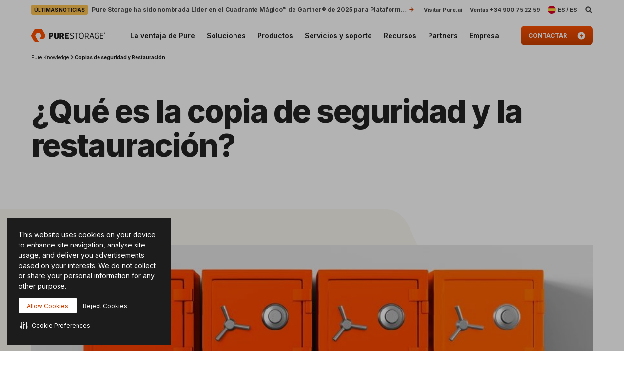

--- FILE ---
content_type: text/javascript; charset=utf-8
request_url: https://pm272001p.searchunify.com/resources/search_clients_custom/937087aa-4641-11ec-b32b-0242ac12000e/an.js
body_size: 40850
content:
/*
analytics fingerprint Starts
*/  

/**
 * FingerprintJS v3.3.6 - Copyright (c) FingerprintJS, Inc, 2022 (https://fingerprint.com)
 * Licensed under the MIT (http://www.opensource.org/licenses/mit-license.php) license.
 *
 * This software contains code from open-source projects:
 * MurmurHash3 by Karan Lyons (https://github.com/karanlyons/murmurHash3.js)
 */

var FingerprintJS=function(e){"use strict";var n=function(){return(n=Object.assign||function(e){for(var n,t=1,r=arguments.length;t<r;t++)for(var o in n=arguments[t])Object.prototype.hasOwnProperty.call(n,o)&&(e[o]=n[o]);return e}).apply(this,arguments)};function t(e,n,t,r){return new(t||(t=Promise))((function(o,i){function a(e){try{u(r.next(e))}catch(n){i(n)}}function c(e){try{u(r.throw(e))}catch(n){i(n)}}function u(e){var n;e.done?o(e.value):(n=e.value,n instanceof t?n:new t((function(e){e(n)}))).then(a,c)}u((r=r.apply(e,n||[])).next())}))}function r(e,n){var t,r,o,i,a={label:0,sent:function(){if(1&o[0])throw o[1];return o[1]},trys:[],ops:[]};return i={next:c(0),throw:c(1),return:c(2)},"function"==typeof Symbol&&(i[Symbol.iterator]=function(){return this}),i;function c(i){return function(c){return function(i){if(t)throw new TypeError("Generator is already executing.");for(;a;)try{if(t=1,r&&(o=2&i[0]?r.return:i[0]?r.throw||((o=r.return)&&o.call(r),0):r.next)&&!(o=o.call(r,i[1])).done)return o;switch(r=0,o&&(i=[2&i[0],o.value]),i[0]){case 0:case 1:o=i;break;case 4:return a.label++,{value:i[1],done:!1};case 5:a.label++,r=i[1],i=[0];continue;case 7:i=a.ops.pop(),a.trys.pop();continue;default:if(!(o=a.trys,(o=o.length>0&&o[o.length-1])||6!==i[0]&&2!==i[0])){a=0;continue}if(3===i[0]&&(!o||i[1]>o[0]&&i[1]<o[3])){a.label=i[1];break}if(6===i[0]&&a.label<o[1]){a.label=o[1],o=i;break}if(o&&a.label<o[2]){a.label=o[2],a.ops.push(i);break}o[2]&&a.ops.pop(),a.trys.pop();continue}i=n.call(e,a)}catch(c){i=[6,c],r=0}finally{t=o=0}if(5&i[0])throw i[1];return{value:i[0]?i[1]:void 0,done:!0}}([i,c])}}}function o(){for(var e=0,n=0,t=arguments.length;n<t;n++)e+=arguments[n].length;var r=Array(e),o=0;for(n=0;n<t;n++)for(var i=arguments[n],a=0,c=i.length;a<c;a++,o++)r[o]=i[a];return r}var i="3.3.6";function a(e,n){return new Promise((function(t){return setTimeout(t,e,n)}))}function c(e){return e&&"function"==typeof e.then}function u(e,n){try{var t=e();c(t)?t.then((function(e){return n(!0,e)}),(function(e){return n(!1,e)})):n(!0,t)}catch(r){n(!1,r)}}function l(e,n,o){return void 0===o&&(o=16),t(this,void 0,void 0,(function(){var t,i,c;return r(this,(function(r){switch(r.label){case 0:t=Date.now(),i=0,r.label=1;case 1:return i<e.length?(n(e[i],i),(c=Date.now())>=t+o?(t=c,[4,a(0)]):[3,3]):[3,4];case 2:r.sent(),r.label=3;case 3:return++i,[3,1];case 4:return[2]}}))}))}function s(e){e.then(void 0,(function(){}))}function d(e,n){e=[e[0]>>>16,65535&e[0],e[1]>>>16,65535&e[1]],n=[n[0]>>>16,65535&n[0],n[1]>>>16,65535&n[1]];var t=[0,0,0,0];return t[3]+=e[3]+n[3],t[2]+=t[3]>>>16,t[3]&=65535,t[2]+=e[2]+n[2],t[1]+=t[2]>>>16,t[2]&=65535,t[1]+=e[1]+n[1],t[0]+=t[1]>>>16,t[1]&=65535,t[0]+=e[0]+n[0],t[0]&=65535,[t[0]<<16|t[1],t[2]<<16|t[3]]}function m(e,n){e=[e[0]>>>16,65535&e[0],e[1]>>>16,65535&e[1]],n=[n[0]>>>16,65535&n[0],n[1]>>>16,65535&n[1]];var t=[0,0,0,0];return t[3]+=e[3]*n[3],t[2]+=t[3]>>>16,t[3]&=65535,t[2]+=e[2]*n[3],t[1]+=t[2]>>>16,t[2]&=65535,t[2]+=e[3]*n[2],t[1]+=t[2]>>>16,t[2]&=65535,t[1]+=e[1]*n[3],t[0]+=t[1]>>>16,t[1]&=65535,t[1]+=e[2]*n[2],t[0]+=t[1]>>>16,t[1]&=65535,t[1]+=e[3]*n[1],t[0]+=t[1]>>>16,t[1]&=65535,t[0]+=e[0]*n[3]+e[1]*n[2]+e[2]*n[1]+e[3]*n[0],t[0]&=65535,[t[0]<<16|t[1],t[2]<<16|t[3]]}function f(e,n){return 32===(n%=64)?[e[1],e[0]]:n<32?[e[0]<<n|e[1]>>>32-n,e[1]<<n|e[0]>>>32-n]:(n-=32,[e[1]<<n|e[0]>>>32-n,e[0]<<n|e[1]>>>32-n])}function v(e,n){return 0===(n%=64)?e:n<32?[e[0]<<n|e[1]>>>32-n,e[1]<<n]:[e[1]<<n-32,0]}function h(e,n){return[e[0]^n[0],e[1]^n[1]]}function b(e){return e=h(e,[0,e[0]>>>1]),e=h(e=m(e,[4283543511,3981806797]),[0,e[0]>>>1]),e=h(e=m(e,[3301882366,444984403]),[0,e[0]>>>1])}function p(e,n){n=n||0;var t,r=(e=e||"").length%16,o=e.length-r,i=[0,n],a=[0,n],c=[0,0],u=[0,0],l=[2277735313,289559509],s=[1291169091,658871167];for(t=0;t<o;t+=16)c=[255&e.charCodeAt(t+4)|(255&e.charCodeAt(t+5))<<8|(255&e.charCodeAt(t+6))<<16|(255&e.charCodeAt(t+7))<<24,255&e.charCodeAt(t)|(255&e.charCodeAt(t+1))<<8|(255&e.charCodeAt(t+2))<<16|(255&e.charCodeAt(t+3))<<24],u=[255&e.charCodeAt(t+12)|(255&e.charCodeAt(t+13))<<8|(255&e.charCodeAt(t+14))<<16|(255&e.charCodeAt(t+15))<<24,255&e.charCodeAt(t+8)|(255&e.charCodeAt(t+9))<<8|(255&e.charCodeAt(t+10))<<16|(255&e.charCodeAt(t+11))<<24],c=f(c=m(c,l),31),i=d(i=f(i=h(i,c=m(c,s)),27),a),i=d(m(i,[0,5]),[0,1390208809]),u=f(u=m(u,s),33),a=d(a=f(a=h(a,u=m(u,l)),31),i),a=d(m(a,[0,5]),[0,944331445]);switch(c=[0,0],u=[0,0],r){case 15:u=h(u,v([0,e.charCodeAt(t+14)],48));case 14:u=h(u,v([0,e.charCodeAt(t+13)],40));case 13:u=h(u,v([0,e.charCodeAt(t+12)],32));case 12:u=h(u,v([0,e.charCodeAt(t+11)],24));case 11:u=h(u,v([0,e.charCodeAt(t+10)],16));case 10:u=h(u,v([0,e.charCodeAt(t+9)],8));case 9:u=m(u=h(u,[0,e.charCodeAt(t+8)]),s),a=h(a,u=m(u=f(u,33),l));case 8:c=h(c,v([0,e.charCodeAt(t+7)],56));case 7:c=h(c,v([0,e.charCodeAt(t+6)],48));case 6:c=h(c,v([0,e.charCodeAt(t+5)],40));case 5:c=h(c,v([0,e.charCodeAt(t+4)],32));case 4:c=h(c,v([0,e.charCodeAt(t+3)],24));case 3:c=h(c,v([0,e.charCodeAt(t+2)],16));case 2:c=h(c,v([0,e.charCodeAt(t+1)],8));case 1:c=m(c=h(c,[0,e.charCodeAt(t)]),l),i=h(i,c=m(c=f(c,31),s))}return i=d(i=h(i,[0,e.length]),a=h(a,[0,e.length])),a=d(a,i),i=d(i=b(i),a=b(a)),a=d(a,i),("00000000"+(i[0]>>>0).toString(16)).slice(-8)+("00000000"+(i[1]>>>0).toString(16)).slice(-8)+("00000000"+(a[0]>>>0).toString(16)).slice(-8)+("00000000"+(a[1]>>>0).toString(16)).slice(-8)}function y(e){return parseInt(e)}function g(e){return parseFloat(e)}function w(e,n){return"number"==typeof e&&isNaN(e)?n:e}function L(e){return e.reduce((function(e,n){return e+(n?1:0)}),0)}function k(e,n){if(void 0===n&&(n=1),Math.abs(n)>=1)return Math.round(e/n)*n;var t=1/n;return Math.round(e*t)/t}function V(e){return e&&"object"==typeof e&&"message"in e?e:{message:e}}function Z(e){return"function"!=typeof e}function W(e,n,o){var i=Object.keys(e).filter((function(e){return!function(e,n){for(var t=0,r=e.length;t<r;++t)if(e[t]===n)return!0;return!1}(o,e)})),c=Array(i.length);return l(i,(function(t,r){c[r]=function(e,n){var t=new Promise((function(t){var r=Date.now();u(e.bind(null,n),(function(){for(var e=[],n=0;n<arguments.length;n++)e[n]=arguments[n];var o=Date.now()-r;if(!e[0])return t((function(){return{error:V(e[1]),duration:o}}));var i=e[1];if(Z(i))return t((function(){return{value:i,duration:o}}));t((function(){return new Promise((function(e){var n=Date.now();u(i,(function(){for(var t=[],r=0;r<arguments.length;r++)t[r]=arguments[r];var i=o+Date.now()-n;if(!t[0])return e({error:V(t[1]),duration:i});e({value:t[1],duration:i})}))}))}))}))}));return s(t),function(){return t.then((function(e){return e()}))}}(e[t],n)})),function(){return t(this,void 0,void 0,(function(){var e,n,t,o,u,d;return r(this,(function(m){switch(m.label){case 0:for(e={},n=0,t=i;n<t.length;n++)o=t[n],e[o]=void 0;u=Array(i.length),d=function(){var n;return r(this,(function(t){switch(t.label){case 0:return n=!0,[4,l(i,(function(t,r){if(!u[r])if(c[r]){var o=c[r]().then((function(n){return e[t]=n}));s(o),u[r]=o}else n=!1}))];case 1:return t.sent(),n?[2,"break"]:[4,a(1)];case 2:return t.sent(),[2]}}))},m.label=1;case 1:return[5,d()];case 2:if("break"===m.sent())return[3,4];m.label=3;case 3:return[3,1];case 4:return[4,Promise.all(u)];case 5:return m.sent(),[2,e]}}))}))}}function S(){var e=window,n=navigator;return L(["MSCSSMatrix"in e,"msSetImmediate"in e,"msIndexedDB"in e,"msMaxTouchPoints"in n,"msPointerEnabled"in n])>=4}function X(){var e=window,n=navigator;return L(["msWriteProfilerMark"in e,"MSStream"in e,"msLaunchUri"in n,"msSaveBlob"in n])>=3&&!S()}function F(){var e=window,n=navigator;return L(["webkitPersistentStorage"in n,"webkitTemporaryStorage"in n,0===n.vendor.indexOf("Google"),"webkitResolveLocalFileSystemURL"in e,"BatteryManager"in e,"webkitMediaStream"in e,"webkitSpeechGrammar"in e])>=5}function Y(){var e=window,n=navigator;return L(["ApplePayError"in e,"CSSPrimitiveValue"in e,"Counter"in e,0===n.vendor.indexOf("Apple"),"getStorageUpdates"in n,"WebKitMediaKeys"in e])>=4}function C(){var e=window;return L(["safari"in e,!("DeviceMotionEvent"in e),!("ongestureend"in e),!("standalone"in navigator)])>=3}function x(){var e,n,t=window;return L(["buildID"in navigator,"MozAppearance"in(null!==(n=null===(e=document.documentElement)||void 0===e?void 0:e.style)&&void 0!==n?n:{}),"onmozfullscreenchange"in t,"mozInnerScreenX"in t,"CSSMozDocumentRule"in t,"CanvasCaptureMediaStream"in t])>=4}function M(){var e=document;return e.fullscreenElement||e.msFullscreenElement||e.mozFullScreenElement||e.webkitFullscreenElement||null}function G(){var e=F(),n=x();if(!e&&!n)return!1;var t=window;return L(["onorientationchange"in t,"orientation"in t,e&&!("SharedWorker"in t),n&&/android/i.test(navigator.appVersion)])>=2}function R(e){var n=new Error(e);return n.name=e,n}function j(e,n,o){var i,c,u;return void 0===o&&(o=50),t(this,void 0,void 0,(function(){var t,l;return r(this,(function(r){switch(r.label){case 0:t=document,r.label=1;case 1:return t.body?[3,3]:[4,a(o)];case 2:return r.sent(),[3,1];case 3:l=t.createElement("iframe"),r.label=4;case 4:return r.trys.push([4,,10,11]),[4,new Promise((function(e,r){var o=!1,i=function(){o=!0,e()};l.onload=i,l.onerror=function(e){o=!0,r(e)};var a=l.style;a.setProperty("display","block","important"),a.position="absolute",a.top="0",a.left="0",a.visibility="hidden",n&&"srcdoc"in l?l.srcdoc=n:l.src="about:blank",t.body.appendChild(l);var c=function(){var e,n;o||("complete"===(null===(n=null===(e=l.contentWindow)||void 0===e?void 0:e.document)||void 0===n?void 0:n.readyState)?i():setTimeout(c,10))};c()}))];case 5:r.sent(),r.label=6;case 6:return(null===(c=null===(i=l.contentWindow)||void 0===i?void 0:i.document)||void 0===c?void 0:c.body)?[3,8]:[4,a(o)];case 7:return r.sent(),[3,6];case 8:return[4,e(l,l.contentWindow)];case 9:return[2,r.sent()];case 10:return null===(u=l.parentNode)||void 0===u||u.removeChild(l),[7];case 11:return[2]}}))}))}function I(e){for(var n=function(e){for(var n,t,r="Unexpected syntax '"+e+"'",o=/^\s*([a-z-]*)(.*)$/i.exec(e),i=o[1]||void 0,a={},c=/([.:#][\w-]+|\[.+?\])/gi,u=function(e,n){a[e]=a[e]||[],a[e].push(n)};;){var l=c.exec(o[2]);if(!l)break;var s=l[0];switch(s[0]){case".":u("class",s.slice(1));break;case"#":u("id",s.slice(1));break;case"[":var d=/^\[([\w-]+)([~|^$*]?=("(.*?)"|([\w-]+)))?(\s+[is])?\]$/.exec(s);if(!d)throw new Error(r);u(d[1],null!==(t=null!==(n=d[4])&&void 0!==n?n:d[5])&&void 0!==t?t:"");break;default:throw new Error(r)}}return[i,a]}(e),t=n[0],r=n[1],o=document.createElement(null!=t?t:"div"),i=0,a=Object.keys(r);i<a.length;i++){var c=a[i],u=r[c].join(" ");"style"===c?A(o.style,u):o.setAttribute(c,u)}return o}function A(e,n){for(var t=0,r=n.split(";");t<r.length;t++){var o=r[t],i=/^\s*([\w-]+)\s*:\s*(.+?)(\s*!([\w-]+))?\s*$/.exec(o);if(i){var a=i[1],c=i[2],u=i[4];e.setProperty(a,c,u||"")}}}var J=["monospace","sans-serif","serif"],H=["sans-serif-thin","ARNO PRO","Agency FB","Arabic Typesetting","Arial Unicode MS","AvantGarde Bk BT","BankGothic Md BT","Batang","Bitstream Vera Sans Mono","Calibri","Century","Century Gothic","Clarendon","EUROSTILE","Franklin Gothic","Futura Bk BT","Futura Md BT","GOTHAM","Gill Sans","HELV","Haettenschweiler","Helvetica Neue","Humanst521 BT","Leelawadee","Letter Gothic","Levenim MT","Lucida Bright","Lucida Sans","Menlo","MS Mincho","MS Outlook","MS Reference Specialty","MS UI Gothic","MT Extra","MYRIAD PRO","Marlett","Meiryo UI","Microsoft Uighur","Minion Pro","Monotype Corsiva","PMingLiU","Pristina","SCRIPTINA","Segoe UI Light","Serifa","SimHei","Small Fonts","Staccato222 BT","TRAJAN PRO","Univers CE 55 Medium","Vrinda","ZWAdobeF"];function P(e){return e.toDataURL()}var N,z;function D(){var e=this;return function(){if(void 0===z){var e=function(){var n=T();B(n)?z=setTimeout(e,2500):(N=n,z=void 0)};e()}}(),function(){return t(e,void 0,void 0,(function(){var e;return r(this,(function(n){switch(n.label){case 0:return B(e=T())?N?[2,o(N)]:M()?[4,(t=document,(t.exitFullscreen||t.msExitFullscreen||t.mozCancelFullScreen||t.webkitExitFullscreen).call(t))]:[3,2]:[3,2];case 1:n.sent(),e=T(),n.label=2;case 2:return B(e)||(N=e),[2,e]}var t}))}))}}function T(){var e=screen;return[w(g(e.availTop),null),w(g(e.width)-g(e.availWidth)-w(g(e.availLeft),0),null),w(g(e.height)-g(e.availHeight)-w(g(e.availTop),0),null),w(g(e.availLeft),null)]}function B(e){for(var n=0;n<4;++n)if(e[n])return!1;return!0}function E(e){var n;return t(this,void 0,void 0,(function(){var t,o,i,c,u,l,s;return r(this,(function(r){switch(r.label){case 0:for(t=document,o=t.createElement("div"),i=new Array(e.length),c={},O(o),s=0;s<e.length;++s)u=I(e[s]),O(l=t.createElement("div")),l.appendChild(u),o.appendChild(l),i[s]=u;r.label=1;case 1:return t.body?[3,3]:[4,a(50)];case 2:return r.sent(),[3,1];case 3:t.body.appendChild(o);try{for(s=0;s<e.length;++s)i[s].offsetParent||(c[e[s]]=!0)}finally{null===(n=o.parentNode)||void 0===n||n.removeChild(o)}return[2,c]}}))}))}function O(e){e.style.setProperty("display","block","important")}function _(e){return matchMedia("(inverted-colors: "+e+")").matches}function Q(e){return matchMedia("(forced-colors: "+e+")").matches}function U(e){return matchMedia("(prefers-contrast: "+e+")").matches}function K(e){return matchMedia("(prefers-reduced-motion: "+e+")").matches}function q(e){return matchMedia("(dynamic-range: "+e+")").matches}var $=Math,ee=function(){return 0};var ne={default:[],apple:[{font:"-apple-system-body"}],serif:[{fontFamily:"serif"}],sans:[{fontFamily:"sans-serif"}],mono:[{fontFamily:"monospace"}],min:[{fontSize:"1px"}],system:[{fontFamily:"system-ui"}]};var te={fonts:function(){return j((function(e,n){var t=n.document,r=t.body;r.style.fontSize="48px";var o=t.createElement("div"),i={},a={},c=function(e){var n=t.createElement("span"),r=n.style;return r.position="absolute",r.top="0",r.left="0",r.fontFamily=e,n.textContent="mmMwWLliI0O&1",o.appendChild(n),n},u=J.map(c),l=function(){for(var e={},n=function(n){e[n]=J.map((function(e){return function(e,n){return c("'"+e+"',"+n)}(n,e)}))},t=0,r=H;t<r.length;t++){n(r[t])}return e}();r.appendChild(o);for(var s=0;s<J.length;s++)i[J[s]]=u[s].offsetWidth,a[J[s]]=u[s].offsetHeight;return H.filter((function(e){return n=l[e],J.some((function(e,t){return n[t].offsetWidth!==i[e]||n[t].offsetHeight!==a[e]}));var n}))}))},domBlockers:function(e){var n=(void 0===e?{}:e).debug;return t(this,void 0,void 0,(function(){var e,t,o,i,a;return r(this,(function(r){switch(r.label){case 0:return Y()||G()?(c=atob,e={abpIndo:["#Iklan-Melayang","#Kolom-Iklan-728","#SidebarIklan-wrapper",c("YVt0aXRsZT0iN25hZ2EgcG9rZXIiIGld"),'[title="ALIENBOLA" i]'],abpvn:["#quangcaomb",c("Lmlvc0Fkc2lvc0Fkcy1sYXlvdXQ="),".quangcao",c("W2hyZWZePSJodHRwczovL3I4OC52bi8iXQ=="),c("W2hyZWZePSJodHRwczovL3piZXQudm4vIl0=")],adBlockFinland:[".mainostila",c("LnNwb25zb3JpdA=="),".ylamainos",c("YVtocmVmKj0iL2NsaWNrdGhyZ2guYXNwPyJd"),c("YVtocmVmXj0iaHR0cHM6Ly9hcHAucmVhZHBlYWsuY29tL2FkcyJd")],adBlockPersian:["#navbar_notice_50",".kadr",'TABLE[width="140px"]',"#divAgahi",c("I2FkMl9pbmxpbmU=")],adBlockWarningRemoval:["#adblock-honeypot",".adblocker-root",".wp_adblock_detect",c("LmhlYWRlci1ibG9ja2VkLWFk"),c("I2FkX2Jsb2NrZXI=")],adGuardAnnoyances:['amp-embed[type="zen"]',".hs-sosyal","#cookieconsentdiv",'div[class^="app_gdpr"]',".as-oil"],adGuardBase:[".BetterJsPopOverlay",c("I2FkXzMwMFgyNTA="),c("I2Jhbm5lcmZsb2F0MjI="),c("I2FkLWJhbm5lcg=="),c("I2NhbXBhaWduLWJhbm5lcg==")],adGuardChinese:[c("LlppX2FkX2FfSA=="),c("YVtocmVmKj0iL29kMDA1LmNvbSJd"),c("YVtocmVmKj0iLmh0aGJldDM0LmNvbSJd"),".qq_nr_lad","#widget-quan"],adGuardFrench:[c("I2Jsb2NrLXZpZXdzLWFkcy1zaWRlYmFyLWJsb2NrLWJsb2Nr"),"#pavePub",c("LmFkLWRlc2t0b3AtcmVjdGFuZ2xl"),".mobile_adhesion",".widgetadv"],adGuardGerman:[c("LmJhbm5lcml0ZW13ZXJidW5nX2hlYWRfMQ=="),c("LmJveHN0YXJ0d2VyYnVuZw=="),c("LndlcmJ1bmcz"),c("YVtocmVmXj0iaHR0cDovL3d3dy5laXMuZGUvaW5kZXgucGh0bWw/cmVmaWQ9Il0="),c("YVtocmVmXj0iaHR0cHM6Ly93d3cudGlwaWNvLmNvbS8/YWZmaWxpYXRlSWQ9Il0=")],adGuardJapanese:["#kauli_yad_1",c("YVtocmVmXj0iaHR0cDovL2FkMi50cmFmZmljZ2F0ZS5uZXQvIl0="),c("Ll9wb3BJbl9pbmZpbml0ZV9hZA=="),c("LmFkZ29vZ2xl"),c("LmFkX3JlZ3VsYXIz")],adGuardMobile:[c("YW1wLWF1dG8tYWRz"),c("LmFtcF9hZA=="),'amp-embed[type="24smi"]',"#mgid_iframe1",c("I2FkX2ludmlld19hcmVh")],adGuardRussian:[c("YVtocmVmXj0iaHR0cHM6Ly9hZC5sZXRtZWFkcy5jb20vIl0="),c("LnJlY2xhbWE="),'div[id^="smi2adblock"]',c("ZGl2W2lkXj0iQWRGb3hfYmFubmVyXyJd"),c("I2FkX3NxdWFyZQ==")],adGuardSocial:[c("YVtocmVmXj0iLy93d3cuc3R1bWJsZXVwb24uY29tL3N1Ym1pdD91cmw9Il0="),c("YVtocmVmXj0iLy90ZWxlZ3JhbS5tZS9zaGFyZS91cmw/Il0="),".etsy-tweet","#inlineShare",".popup-social"],adGuardSpanishPortuguese:["#barraPublicidade","#Publicidade","#publiEspecial","#queTooltip",c("W2hyZWZePSJodHRwOi8vYWRzLmdsaXNwYS5jb20vIl0=")],adGuardTrackingProtection:["#qoo-counter",c("YVtocmVmXj0iaHR0cDovL2NsaWNrLmhvdGxvZy5ydS8iXQ=="),c("YVtocmVmXj0iaHR0cDovL2hpdGNvdW50ZXIucnUvdG9wL3N0YXQucGhwIl0="),c("YVtocmVmXj0iaHR0cDovL3RvcC5tYWlsLnJ1L2p1bXAiXQ=="),"#top100counter"],adGuardTurkish:["#backkapat",c("I3Jla2xhbWk="),c("YVtocmVmXj0iaHR0cDovL2Fkc2Vydi5vbnRlay5jb20udHIvIl0="),c("YVtocmVmXj0iaHR0cDovL2l6bGVuemkuY29tL2NhbXBhaWduLyJd"),c("YVtocmVmXj0iaHR0cDovL3d3dy5pbnN0YWxsYWRzLm5ldC8iXQ==")],bulgarian:[c("dGQjZnJlZW5ldF90YWJsZV9hZHM="),"#ea_intext_div",".lapni-pop-over","#xenium_hot_offers",c("I25ld0Fk")],easyList:[c("I0FEX0NPTlRST0xfMjg="),c("LnNlY29uZC1wb3N0LWFkcy13cmFwcGVy"),".universalboxADVBOX03",c("LmFkdmVydGlzZW1lbnQtNzI4eDkw"),c("LnNxdWFyZV9hZHM=")],easyListChina:[c("YVtocmVmKj0iLndlbnNpeHVldGFuZy5jb20vIl0="),c("LmFwcGd1aWRlLXdyYXBbb25jbGljayo9ImJjZWJvcy5jb20iXQ=="),c("LmZyb250cGFnZUFkdk0="),"#taotaole","#aafoot.top_box"],easyListCookie:["#AdaCompliance.app-notice",".text-center.rgpd",".panel--cookie",".js-cookies-andromeda",".elxtr-consent"],easyListCzechSlovak:["#onlajny-stickers",c("I3Jla2xhbW5pLWJveA=="),c("LnJla2xhbWEtbWVnYWJvYXJk"),".sklik",c("W2lkXj0ic2tsaWtSZWtsYW1hIl0=")],easyListDutch:[c("I2FkdmVydGVudGll"),c("I3ZpcEFkbWFya3RCYW5uZXJCbG9jaw=="),".adstekst",c("YVtocmVmXj0iaHR0cHM6Ly94bHR1YmUubmwvY2xpY2svIl0="),"#semilo-lrectangle"],easyListGermany:[c("I0FkX1dpbjJkYXk="),c("I3dlcmJ1bmdzYm94MzAw"),c("YVtocmVmXj0iaHR0cDovL3d3dy5yb3RsaWNodGthcnRlaS5jb20vP3NjPSJd"),c("I3dlcmJ1bmdfd2lkZXNreXNjcmFwZXJfc2NyZWVu"),c("YVtocmVmXj0iaHR0cDovL2xhbmRpbmcucGFya3BsYXR6a2FydGVpLmNvbS8/YWc9Il0=")],easyListItaly:[c("LmJveF9hZHZfYW5udW5jaQ=="),".sb-box-pubbliredazionale",c("YVtocmVmXj0iaHR0cDovL2FmZmlsaWF6aW9uaWFkcy5zbmFpLml0LyJd"),c("YVtocmVmXj0iaHR0cHM6Ly9hZHNlcnZlci5odG1sLml0LyJd"),c("YVtocmVmXj0iaHR0cHM6Ly9hZmZpbGlhemlvbmlhZHMuc25haS5pdC8iXQ==")],easyListLithuania:[c("LnJla2xhbW9zX3RhcnBhcw=="),c("LnJla2xhbW9zX251b3JvZG9z"),c("aW1nW2FsdD0iUmVrbGFtaW5pcyBza3lkZWxpcyJd"),c("aW1nW2FsdD0iRGVkaWt1b3RpLmx0IHNlcnZlcmlhaSJd"),c("aW1nW2FsdD0iSG9zdGluZ2FzIFNlcnZlcmlhaS5sdCJd")],estonian:[c("QVtocmVmKj0iaHR0cDovL3BheTRyZXN1bHRzMjQuZXUiXQ==")],fanboyAnnoyances:["#feedback-tab","#taboola-below-article",".feedburnerFeedBlock",".widget-feedburner-counter",'[title="Subscribe to our blog"]'],fanboyAntiFacebook:[".util-bar-module-firefly-visible"],fanboyEnhancedTrackers:[".open.pushModal","#issuem-leaky-paywall-articles-zero-remaining-nag","#sovrn_container",'div[class$="-hide"][zoompage-fontsize][style="display: block;"]',".BlockNag__Card"],fanboySocial:[".td-tags-and-social-wrapper-box",".twitterContainer",".youtube-social",'a[title^="Like us on Facebook"]','img[alt^="Share on Digg"]'],frellwitSwedish:[c("YVtocmVmKj0iY2FzaW5vcHJvLnNlIl1bdGFyZ2V0PSJfYmxhbmsiXQ=="),c("YVtocmVmKj0iZG9rdG9yLXNlLm9uZWxpbmsubWUiXQ=="),"article.category-samarbete",c("ZGl2LmhvbGlkQWRz"),"ul.adsmodern"],greekAdBlock:[c("QVtocmVmKj0iYWRtYW4ub3RlbmV0LmdyL2NsaWNrPyJd"),c("QVtocmVmKj0iaHR0cDovL2F4aWFiYW5uZXJzLmV4b2R1cy5nci8iXQ=="),c("QVtocmVmKj0iaHR0cDovL2ludGVyYWN0aXZlLmZvcnRobmV0LmdyL2NsaWNrPyJd"),"DIV.agores300","TABLE.advright"],hungarian:["#cemp_doboz",".optimonk-iframe-container",c("LmFkX19tYWlu"),c("W2NsYXNzKj0iR29vZ2xlQWRzIl0="),"#hirdetesek_box"],iDontCareAboutCookies:['.alert-info[data-block-track*="CookieNotice"]',".ModuleTemplateCookieIndicator",".o--cookies--container",".cookie-msg-info-container","#cookies-policy-sticky"],icelandicAbp:[c("QVtocmVmXj0iL2ZyYW1ld29yay9yZXNvdXJjZXMvZm9ybXMvYWRzLmFzcHgiXQ==")],latvian:[c("YVtocmVmPSJodHRwOi8vd3d3LnNhbGlkemluaS5sdi8iXVtzdHlsZT0iZGlzcGxheTogYmxvY2s7IHdpZHRoOiAxMjBweDsgaGVpZ2h0OiA0MHB4OyBvdmVyZmxvdzogaGlkZGVuOyBwb3NpdGlvbjogcmVsYXRpdmU7Il0="),c("YVtocmVmPSJodHRwOi8vd3d3LnNhbGlkemluaS5sdi8iXVtzdHlsZT0iZGlzcGxheTogYmxvY2s7IHdpZHRoOiA4OHB4OyBoZWlnaHQ6IDMxcHg7IG92ZXJmbG93OiBoaWRkZW47IHBvc2l0aW9uOiByZWxhdGl2ZTsiXQ==")],listKr:[c("YVtocmVmKj0iLy9hZC5wbGFuYnBsdXMuY28ua3IvIl0="),c("I2xpdmVyZUFkV3JhcHBlcg=="),c("YVtocmVmKj0iLy9hZHYuaW1hZHJlcC5jby5rci8iXQ=="),c("aW5zLmZhc3R2aWV3LWFk"),".revenue_unit_item.dable"],listeAr:[c("LmdlbWluaUxCMUFk"),".right-and-left-sponsers",c("YVtocmVmKj0iLmFmbGFtLmluZm8iXQ=="),c("YVtocmVmKj0iYm9vcmFxLm9yZyJd"),c("YVtocmVmKj0iZHViaXp6bGUuY29tL2FyLz91dG1fc291cmNlPSJd")],listeFr:[c("YVtocmVmXj0iaHR0cDovL3Byb21vLnZhZG9yLmNvbS8iXQ=="),c("I2FkY29udGFpbmVyX3JlY2hlcmNoZQ=="),c("YVtocmVmKj0id2Vib3JhbWEuZnIvZmNnaS1iaW4vIl0="),".site-pub-interstitiel",'div[id^="crt-"][data-criteo-id]'],officialPolish:["#ceneo-placeholder-ceneo-12",c("W2hyZWZePSJodHRwczovL2FmZi5zZW5kaHViLnBsLyJd"),c("YVtocmVmXj0iaHR0cDovL2Fkdm1hbmFnZXIudGVjaGZ1bi5wbC9yZWRpcmVjdC8iXQ=="),c("YVtocmVmXj0iaHR0cDovL3d3dy50cml6ZXIucGwvP3V0bV9zb3VyY2UiXQ=="),c("ZGl2I3NrYXBpZWNfYWQ=")],ro:[c("YVtocmVmXj0iLy9hZmZ0cmsuYWx0ZXgucm8vQ291bnRlci9DbGljayJd"),'a[href^="/magazin/"]',c("YVtocmVmXj0iaHR0cHM6Ly9ibGFja2ZyaWRheXNhbGVzLnJvL3Ryay9zaG9wLyJd"),c("YVtocmVmXj0iaHR0cHM6Ly9ldmVudC4ycGVyZm9ybWFudC5jb20vZXZlbnRzL2NsaWNrIl0="),c("YVtocmVmXj0iaHR0cHM6Ly9sLnByb2ZpdHNoYXJlLnJvLyJd")],ruAd:[c("YVtocmVmKj0iLy9mZWJyYXJlLnJ1LyJd"),c("YVtocmVmKj0iLy91dGltZy5ydS8iXQ=="),c("YVtocmVmKj0iOi8vY2hpa2lkaWtpLnJ1Il0="),"#pgeldiz",".yandex-rtb-block"],thaiAds:["a[href*=macau-uta-popup]",c("I2Fkcy1nb29nbGUtbWlkZGxlX3JlY3RhbmdsZS1ncm91cA=="),c("LmFkczMwMHM="),".bumq",".img-kosana"],webAnnoyancesUltralist:["#mod-social-share-2","#social-tools",c("LmN0cGwtZnVsbGJhbm5lcg=="),".zergnet-recommend",".yt.btn-link.btn-md.btn"]},t=Object.keys(e),[4,E((a=[]).concat.apply(a,t.map((function(n){return e[n]}))))]):[2,void 0];case 1:return o=r.sent(),n&&function(e,n){for(var t="DOM blockers debug:\n```",r=0,o=Object.keys(e);r<o.length;r++){var i=o[r];t+="\n"+i+":";for(var a=0,c=e[i];a<c.length;a++){var u=c[a];t+="\n  "+(n[u]?"🚫":"➡️")+" "+u}}console.log(t+"\n```")}(e,o),(i=t.filter((function(n){var t=e[n];return L(t.map((function(e){return o[e]})))>.6*t.length}))).sort(),[2,i]}var c}))}))},fontPreferences:function(){return function(e,n){void 0===n&&(n=4e3);return j((function(t,r){var i=r.document,a=i.body,c=a.style;c.width=n+"px",c.webkitTextSizeAdjust=c.textSizeAdjust="none",F()?a.style.zoom=""+1/r.devicePixelRatio:Y()&&(a.style.zoom="reset");var u=i.createElement("div");return u.textContent=o(Array(n/20<<0)).map((function(){return"word"})).join(" "),a.appendChild(u),e(i,a)}),'<!doctype html><html><head><meta name="viewport" content="width=device-width, initial-scale=1">')}((function(e,n){for(var t={},r={},o=0,i=Object.keys(ne);o<i.length;o++){var a=i[o],c=ne[a],u=c[0],l=void 0===u?{}:u,s=c[1],d=void 0===s?"mmMwWLliI0fiflO&1":s,m=e.createElement("span");m.textContent=d,m.style.whiteSpace="nowrap";for(var f=0,v=Object.keys(l);f<v.length;f++){var h=v[f],b=l[h];void 0!==b&&(m.style[h]=b)}t[a]=m,n.appendChild(e.createElement("br")),n.appendChild(m)}for(var p=0,y=Object.keys(ne);p<y.length;p++){r[a=y[p]]=t[a].getBoundingClientRect().width}return r}))},audio:function(){var e=window,n=e.OfflineAudioContext||e.webkitOfflineAudioContext;if(!n)return-2;if(Y()&&!C()&&!function(){var e=window;return L(["DOMRectList"in e,"RTCPeerConnectionIceEvent"in e,"SVGGeometryElement"in e,"ontransitioncancel"in e])>=3}())return-1;var t=new n(1,5e3,44100),r=t.createOscillator();r.type="triangle",r.frequency.value=1e4;var o=t.createDynamicsCompressor();o.threshold.value=-50,o.knee.value=40,o.ratio.value=12,o.attack.value=0,o.release.value=.25,r.connect(o),o.connect(t.destination),r.start(0);var i=function(e){var n=3,t=500,r=500,o=5e3,i=function(){};return[new Promise((function(a,c){var u=!1,l=0,s=0;e.oncomplete=function(e){return a(e.renderedBuffer)};var d=function(){setTimeout((function(){return c(R("timeout"))}),Math.min(r,s+o-Date.now()))},m=function(){try{switch(e.startRendering(),e.state){case"running":s=Date.now(),u&&d();break;case"suspended":document.hidden||l++,u&&l>=n?c(R("suspended")):setTimeout(m,t)}}catch(r){c(r)}};m(),i=function(){u||(u=!0,s>0&&d())}})),i]}(t),a=i[0],c=i[1],u=a.then((function(e){return function(e){for(var n=0,t=0;t<e.length;++t)n+=Math.abs(e[t]);return n}(e.getChannelData(0).subarray(4500))}),(function(e){if("timeout"===e.name||"suspended"===e.name)return-3;throw e}));return s(u),function(){return c(),u}},screenFrame:function(){var e=this,n=D();return function(){return t(e,void 0,void 0,(function(){var e,t;return r(this,(function(r){switch(r.label){case 0:return[4,n()];case 1:return e=r.sent(),[2,[(t=function(e){return null===e?null:k(e,10)})(e[0]),t(e[1]),t(e[2]),t(e[3])]]}}))}))}},osCpu:function(){return navigator.oscpu},languages:function(){var e,n=navigator,t=[],r=n.language||n.userLanguage||n.browserLanguage||n.systemLanguage;if(void 0!==r&&t.push([r]),Array.isArray(n.languages))F()&&L([!("MediaSettingsRange"in(e=window)),"RTCEncodedAudioFrame"in e,""+e.Intl=="[object Intl]",""+e.Reflect=="[object Reflect]"])>=3||t.push(n.languages);else if("string"==typeof n.languages){var o=n.languages;o&&t.push(o.split(","))}return t},colorDepth:function(){return window.screen.colorDepth},deviceMemory:function(){return w(g(navigator.deviceMemory),void 0)},screenResolution:function(){var e=screen,n=function(e){return w(y(e),null)},t=[n(e.width),n(e.height)];return t.sort().reverse(),t},hardwareConcurrency:function(){return w(y(navigator.hardwareConcurrency),void 0)},timezone:function(){var e,n=null===(e=window.Intl)||void 0===e?void 0:e.DateTimeFormat;if(n){var t=(new n).resolvedOptions().timeZone;if(t)return t}var r,o=(r=(new Date).getFullYear(),-Math.max(g(new Date(r,0,1).getTimezoneOffset()),g(new Date(r,6,1).getTimezoneOffset())));return"UTC"+(o>=0?"+":"")+Math.abs(o)},sessionStorage:function(){try{return!!window.sessionStorage}catch(e){return!0}},localStorage:function(){try{return!!window.localStorage}catch(e){return!0}},indexedDB:function(){if(!S()&&!X())try{return!!window.indexedDB}catch(e){return!0}},openDatabase:function(){return!!window.openDatabase},cpuClass:function(){return navigator.cpuClass},platform:function(){var e=navigator.platform;return"MacIntel"===e&&Y()&&!C()?function(){if("iPad"===navigator.platform)return!0;var e=screen,n=e.width/e.height;return L(["MediaSource"in window,!!Element.prototype.webkitRequestFullscreen,n>.65&&n<1.53])>=2}()?"iPad":"iPhone":e},plugins:function(){var e=navigator.plugins;if(e){for(var n=[],t=0;t<e.length;++t){var r=e[t];if(r){for(var o=[],i=0;i<r.length;++i){var a=r[i];o.push({type:a.type,suffixes:a.suffixes})}n.push({name:r.name,description:r.description,mimeTypes:o})}}return n}},canvas:function(){var e,n,t=!1,r=function(){var e=document.createElement("canvas");return e.width=1,e.height=1,[e,e.getContext("2d")]}(),o=r[0],i=r[1];if(function(e,n){return!(!n||!e.toDataURL)}(o,i)){t=function(e){return e.rect(0,0,10,10),e.rect(2,2,6,6),!e.isPointInPath(5,5,"evenodd")}(i),function(e,n){e.width=240,e.height=60,n.textBaseline="alphabetic",n.fillStyle="#f60",n.fillRect(100,1,62,20),n.fillStyle="#069",n.font='11pt "Times New Roman"';var t="Cwm fjordbank gly "+String.fromCharCode(55357,56835);n.fillText(t,2,15),n.fillStyle="rgba(102, 204, 0, 0.2)",n.font="18pt Arial",n.fillText(t,4,45)}(o,i);var a=P(o);a!==P(o)?e=n="unstable":(n=a,function(e,n){e.width=122,e.height=110,n.globalCompositeOperation="multiply";for(var t=0,r=[["#f2f",40,40],["#2ff",80,40],["#ff2",60,80]];t<r.length;t++){var o=r[t],i=o[0],a=o[1],c=o[2];n.fillStyle=i,n.beginPath(),n.arc(a,c,40,0,2*Math.PI,!0),n.closePath(),n.fill()}n.fillStyle="#f9c",n.arc(60,60,60,0,2*Math.PI,!0),n.arc(60,60,20,0,2*Math.PI,!0),n.fill("evenodd")}(o,i),e=P(o))}else e=n="";return{winding:t,geometry:e,text:n}},touchSupport:function(){var e,n=navigator,t=0;void 0!==n.maxTouchPoints?t=y(n.maxTouchPoints):void 0!==n.msMaxTouchPoints&&(t=n.msMaxTouchPoints);try{document.createEvent("TouchEvent"),e=!0}catch(r){e=!1}return{maxTouchPoints:t,touchEvent:e,touchStart:"ontouchstart"in window}},vendor:function(){return navigator.vendor||""},vendorFlavors:function(){for(var e=[],n=0,t=["chrome","safari","__crWeb","__gCrWeb","yandex","__yb","__ybro","__firefox__","__edgeTrackingPreventionStatistics","webkit","oprt","samsungAr","ucweb","UCShellJava","puffinDevice"];n<t.length;n++){var r=t[n],o=window[r];o&&"object"==typeof o&&e.push(r)}return e.sort()},cookiesEnabled:function(){var e=document;try{e.cookie="cookietest=1; SameSite=Strict;";var n=-1!==e.cookie.indexOf("cookietest=");return e.cookie="cookietest=1; SameSite=Strict; expires=Thu, 01-Jan-1970 00:00:01 GMT",n}catch(t){return!1}},colorGamut:function(){for(var e=0,n=["rec2020","p3","srgb"];e<n.length;e++){var t=n[e];if(matchMedia("(color-gamut: "+t+")").matches)return t}},invertedColors:function(){return!!_("inverted")||!_("none")&&void 0},forcedColors:function(){return!!Q("active")||!Q("none")&&void 0},monochrome:function(){if(matchMedia("(min-monochrome: 0)").matches){for(var e=0;e<=100;++e)if(matchMedia("(max-monochrome: "+e+")").matches)return e;throw new Error("Too high value")}},contrast:function(){return U("no-preference")?0:U("high")||U("more")?1:U("low")||U("less")?-1:U("forced")?10:void 0},reducedMotion:function(){return!!K("reduce")||!K("no-preference")&&void 0},hdr:function(){return!!q("high")||!q("standard")&&void 0},math:function(){var e,n=$.acos||ee,t=$.acosh||ee,r=$.asin||ee,o=$.asinh||ee,i=$.atanh||ee,a=$.atan||ee,c=$.sin||ee,u=$.sinh||ee,l=$.cos||ee,s=$.cosh||ee,d=$.tan||ee,m=$.tanh||ee,f=$.exp||ee,v=$.expm1||ee,h=$.log1p||ee;return{acos:n(.12312423423423424),acosh:t(1e308),acoshPf:(e=1e154,$.log(e+$.sqrt(e*e-1))),asin:r(.12312423423423424),asinh:o(1),asinhPf:function(e){return $.log(e+$.sqrt(e*e+1))}(1),atanh:i(.5),atanhPf:function(e){return $.log((1+e)/(1-e))/2}(.5),atan:a(.5),sin:c(-1e300),sinh:u(1),sinhPf:function(e){return $.exp(e)-1/$.exp(e)/2}(1),cos:l(10.000000000123),cosh:s(1),coshPf:function(e){return($.exp(e)+1/$.exp(e))/2}(1),tan:d(-1e300),tanh:m(1),tanhPf:function(e){return($.exp(2*e)-1)/($.exp(2*e)+1)}(1),exp:f(1),expm1:v(1),expm1Pf:function(e){return $.exp(e)-1}(1),log1p:h(10),log1pPf:function(e){return $.log(1+e)}(10),powPI:function(e){return $.pow($.PI,e)}(-100)}}};function re(e){var n=function(e){if(G())return.4;if(Y())return C()?.5:.3;var n=e.platform.value||"";if(/^Win/.test(n))return.6;if(/^Mac/.test(n))return.5;return.7}(e),t=function(e){return k(.99+.01*e,1e-4)}(n);return{score:n,comment:"$ if upgrade to Pro: https://fpjs.dev/pro".replace(/\$/g,""+t)}}function oe(e){return JSON.stringify(e,(function(e,t){return t instanceof Error?n({name:(r=t).name,message:r.message,stack:null===(o=r.stack)||void 0===o?void 0:o.split("\n")},r):t;var r,o}),2)}function ie(e){return p(function(e){for(var n="",t=0,r=Object.keys(e).sort();t<r.length;t++){var o=r[t],i=e[o],a=i.error?"error":JSON.stringify(i.value);n+=(n?"|":"")+o.replace(/([:|\\])/g,"\\$1")+":"+a}return n}(e))}function ae(e){return void 0===e&&(e=50),function(e,n){void 0===n&&(n=1/0);var t=window.requestIdleCallback;return t?new Promise((function(e){return t.call(window,(function(){return e()}),{timeout:n})})):a(Math.min(e,n))}(e,2*e)}function ce(e,n){var o=Date.now();return{get:function(a){return t(this,void 0,void 0,(function(){var t,c,u;return r(this,(function(r){switch(r.label){case 0:return t=Date.now(),[4,e()];case 1:return c=r.sent(),u=function(e){var n;return{get visitorId(){return void 0===n&&(n=ie(this.components)),n},set visitorId(e){n=e},confidence:re(e),components:e,version:i}}(c),(n||(null==a?void 0:a.debug))&&console.log("Copy the text below to get the debug data:\n\n```\nversion: "+u.version+"\nuserAgent: "+navigator.userAgent+"\ntimeBetweenLoadAndGet: "+(t-o)+"\nvisitorId: "+u.visitorId+"\ncomponents: "+oe(c)+"\n```"),[2,u]}}))}))}}}function ue(e){var n=void 0===e?{}:e,o=n.delayFallback,i=n.debug,a=n.monitoring,c=void 0===a||a;return t(this,void 0,void 0,(function(){return r(this,(function(e){switch(e.label){case 0:return c&&function(){if(!(window.__fpjs_d_m||Math.random()>=.001))try{var e=new XMLHttpRequest;e.open("get","https://m1.openfpcdn.io/fingerprintjs/v3.3.6/npm-monitoring",!0),e.send()}catch(n){console.error(n)}}(),[4,ae(o)];case 1:return e.sent(),[2,ce(W(te,{debug:i},[]),i)]}}))}))}var le={load:ue,hashComponents:ie,componentsToDebugString:oe},se=p;return e.componentsToDebugString=oe,e.default=le,e.getFullscreenElement=M,e.getScreenFrame=D,e.hashComponents=ie,e.isAndroid=G,e.isChromium=F,e.isDesktopSafari=C,e.isEdgeHTML=X,e.isGecko=x,e.isTrident=S,e.isWebKit=Y,e.load=ue,e.loadSources=W,e.murmurX64Hash128=se,e.prepareForSources=ae,e.sources=te,e.transformSource=function(e,n){var t=function(e){return Z(e)?n(e):function(){var t=e();return c(t)?t.then(n):n(t)}};return function(n){var r=e(n);return c(r)?r.then(t):t(r)}},Object.defineProperty(e,"__esModule",{value:!0}),e}({});

/**
 * 
analytics fingerprint Ends
 */




var scConfiguration = /* scUpdateStart */{"searchClientTypeId":6,"search":"https://pm272001p.searchunify.com","client_url":"https://d1mh7i0nx2hk84.cloudfront.net/d9c6af1d95d134201201235e36c9e193/search-clients/937087aa-4641-11ec-b32b-0242ac12000e","uid":"937087aa-4641-11ec-b32b-0242ac12000e","language":"{\"en\":{\"type\":\"LTR\",\"mapping\":{\"Top Searches\":\"Top Searches\",\"Sources\":\"Sources\",\"Search here\":\"\",\"Advanced Search Options\":\"Advanced Search Options\",\"With the exact phrase\":\"With the exact phrase\",\"With one or more words\":\"With one or more words\",\"Without the words\":\"Without the words\",\"Results per page\":\"Results per page\",\"Results\":\"Results\",\"results\":\"results\",\"Refine Search\":\"Refine Search\",\"The sequence of words you enter here will be in the same order and together in the search results. You may leave this field empty.\":\"The sequence of words you enter here will be in the same order and together in the search results. You may leave this field empty.\",\"Any one, but not necessarily all of the words you enter here will appear in the search results.\":\"Any one, but not necessarily all of the words you enter here will appear in the search results.\",\"All Content\":\"All Content\",\"Search Tips\":\"Search Tips\",\"Enter just a few key words related to your question or problem\":\"Enter just a few key words related to your question or problem\",\"Add Key words to refine your search as necessary\":\"Add Key words to refine your search as necessary\",\"Do not use punctuation\":\"Do not use punctuation\",\"Search is not case sensitive\":\"Search is not case sensitive\",\"\":\"\",\"If you do not find what you are looking for the first time,reduce the number of key words you enter and try searching again.\":\"If you do not find what you are looking for the first time,reduce the number of key words you enter and try searching again.\",\"Minimum supported Internet Explorer version is IE9\":\"Minimum supported Internet Explorer version is IE9\",\"Sort by Relevance\":\"Sort by Relevance\",\"Sort by Created Date\":\"Sort by Created Date\",\"Back to Top\":\"Back to Top\",\"List View\":\"List View\",\"Grid View\":\"Grid View\",\"Next\":\"Next\",\"Previous\":\"Previous\",\"Showing page\":\"Showing page\",\"seconds\":\"seconds\",\"Did you mean\":\"Did you mean\",\"Show More\":\"Show more\",\"We're sorry. We Cannot find any matches for your search term.\":\"We're sorry. We Cannot find any matches for your search term.\",\"Showing results using some of your recent search terms\":\"Showing results using some of your recent search terms\",\"Top keywords searched\":\"Top keywords searched\",\"Ask the Community!\":\"Ask the Community!\",\"Let our amazing customer community help\":\"Let our amazing customer community help\",\"Need More Help?\":\"Need More Help?\",\"Vist the solution finder today\":\"Vist the solution finder today\",\"Post a Question\":\"Post a Question\",\"Contact Support\":\"Contact Support\",\"SOLVED\":\"SOLVED\",\"Show less\":\"Show less\",\"Narrow your search\":\"Narrow your search\",\"Was above result helpful?\":\"Was above result helpful?\",\"Recommended Learning\":\"Recommended Learning\",\"Thank you for your response!\":\"Thank you for your response!\",\"Recommendations\":\"Recommendations\",\"Useful Articles\":\"Useful Articles\",\"Sort by\":\"Sort by\",\"Relevance\":\"Relevance\",\"Created Date\":\"Created Date\",\"Advanced Search\":\"Advanced Search\",\"Show Bookmark\":\"Show Bookmark\",\"Save Bookmark\":\"Save Bookmark\",\"Enter search terms in one or all the boxes\":\"Enter search terms in one or all the boxes\",\"Save as Bookmark\":\"Save as Bookmark\",\"Title for this search\":\"Title for this search\",\"Save\":\"Save\",\"Saved Bookmarks\":\"Saved Bookmarks\",\"Oops\":\"Oops\",\"There is nothing here. Zilch. Return to search\":\"There is nothing here. Zilch. Return to search\",\"and create your first bookmark\":\"and create your first bookmark\",\"Customize\":\"Customize\",\"Edit Page Layout\":\"Edit Page Layout\",\"Rearrange Facets\":\"Rearrange Facets\",\"Pre Select a Tab\":\"Pre Select a Tab\",\"Reset\":\"Reset\",\"Apply Changes\":\"Apply Changes\",\"Search Result\":\"Search Result\",\"What is Lorem Ipsum?\":\"What is Lorem Ipsum?\",\"Lorem Ipsum is simply dummy text of the printing and typesetting industry. Lorem Ipsum has been the industry's standard dummy text ever since the 1500s, when an unknown printer took a galley of type and scrambled it to make a type specimen book.\":\"Lorem Ipsum is simply dummy text of the printing and typesetting industry. Lorem Ipsum has been the industry's standard dummy text ever since the 1500s, when an unknown printer took a galley of type and scrambled it to make a type specimen book.\",\"Answered\":\"Answered\",\"Page Top\":\"Page Top\",\"Menu\":\"\",\"Post Time\":\"\",\"Customer Stories\":\"\",\"Documents\":\"\",\"YouTube\":\"\",\"Jobs\":\"\",\"Blogs\":\"Blogs\",\"Company\":\"\",\"Resources\":\"\",\"Products\":\"\",\"Solutions\":\"\",\"Partner Program\":\"\",\"Website Category\":\"\",\"Blog Category\":\"Blog Category\",\"Blog Author\":\"Blog Author\",\"Job Department\":\"\",\"Job Location\":\"\",\"Blogs in local language\":\"\",\"Click here to clear filters and preform a fresh search\":\"\",\"Sorry no results found\":\"\",\"of\":\"\",\"for\":\"\",\"Clear all\":\"\",\"Show all\":\"\",\"See\":\"\",\"more\":\"\",\"See less\":\"\",\"Channel Name\":\"\",\"First\":\"\",\"Sort By\":\"\",\"Count(desc)\":\"\",\"Alphabetically\":\"\",\"Count (asc)\":\"\",\"previous\":\"\",\"next\":\"\",\"Click here to clear filters and perform a fresh search\":\"\",\"Enter search terms in one or all the boxes.\":\"\",\"Result Per Page\":\"\",\"10 results\":\"\",\"20 results\":\"\",\"30 results\":\"\",\"40 results\":\"\",\"50 results\":\"\",\"Clear\":\"\",\"Are you sure you want to reset your changes?\":\"\",\"No\":\"\",\"Yes\":\"\",\"Search\":\"\",\"Custom\":\"\",\"Alphabetically (a-z)\":\"\",\"Alphabetically (z-a)\":\"\",\"Count (desc)\":\"\",\"With the wildcard search\":\"\",\"YouTube Tags\":\"\",\"Wildcard Search\":\"\",\"Not Found\":\"\"}},\"de\":{\"type\":\"LTR\",\"mapping\":{\"Top Searches\":\"Top-Suchen\",\"Sources\":\"Quellen\",\"Search here\":\"Hier suchen\",\"Advanced Search Options\":\"Erweiterte Suchoptionen\",\"With the exact phrase\":\"Mit dem exakten Ausdruck\",\"With one or more words\":\"Mit einem oder mehreren Wörtern\",\"Without the words\":\"Ohne die Wörter\",\"Results per page\":\"Ergebnisse pro Seite\",\"Results\":\"Ergebnisse\",\"results\":\"Ergebnisse\",\"Refine Search\":\"Suche eingrenzen\",\"The sequence of words you enter here will be in the same order and together in the search results. You may leave this field empty.\":\"Die Wörter, die Sie hier eingeben, sind in den Suchergebnissen in derselben Reihenfolge und zusammen enthalten. Sie können dieses Feld leer lassen.\",\"Any one, but not necessarily all of the words you enter here will appear in the search results.\":\"Mindestens eines der Wörter, die Sie hier eingeben, aber nicht unbedingt alle Wörter sind in den Suchergebnissen enthalten.\",\"All Content\":\"Gesamter Inhalt\",\"Search Tips\":\"Suchtipps\",\"Enter just a few key words related to your question or problem\":\"Bitte geben Sie nur einige Schlüsselwörter im Zusammenhang mit Ihrer Frage oder Ihrem Problem ein.\",\"Add Key words to refine your search as necessary\":\"Fügen Sie nach Bedarf Schlüsselwörter hinzu, um Ihre Suche einzugrenzen.\",\"Do not use punctuation\":\"Bitte verwenden Sie keine Satzzeichen.\",\"Search is not case sensitive\":\"Bei der Suche werden Groß- und Kleinschreibung nicht beachtet.\",\"\":\"\",\"If you do not find what you are looking for the first time,reduce the number of key words you enter and try searching again.\":\"Wenn Sie beim ersten Versuch nicht finden, was Sie suchen, reduzieren Sie bitte die Anzahl der eingegebenen Schlüsselwörter und wiederholen Sie den Suchvorgang.\",\"Minimum supported Internet Explorer version is IE9\":\"Die unterstützte Mindestversion von Internet Explorer ist IE9.\",\"Sort by Relevance\":\"Nach Relevanz sortieren\",\"Sort by Created Date\":\"Nach Erstellungsdatum sortieren\",\"Back to Top\":\"Nach oben\",\"List View\":\"Listenansicht\",\"Grid View\":\"Rasteransicht\",\"Next\":\"Nächster Punkt\",\"Previous\":\"Zurück\",\"Showing page\":\"Seitenanzeige\",\"seconds\":\"Sekunden\",\"Did you mean\":\"Meinten Sie\",\"Show More\":\"Mehr anzeigen\",\"We're sorry. We Cannot find any matches for your search term.\":\"Es tut uns leid. Wir können keine Ergebnisse für Ihren Suchbegriff finden.\",\"Showing results using some of your recent search terms\":\"Anzeige von Ergebnissen anhand einiger kürzlich von Ihnen eingegebenen Suchbegriffe\",\"Top keywords searched\":\"Häufig gesuchte Schlüsselwörter\",\"Ask the Community!\":\"Fragen Sie die Gemeinde!\",\"Let our amazing customer community help\":\"Lassen Sie sich von unserer großartigen Kundengemeinschaft helfen\",\"Need More Help?\":\"Benötigen Sie weitere Hilfe?\",\"Vist the solution finder today\":\"Besuchen Sie noch heute den Lösungsfinder\",\"Post a Question\":\"Frage stellen\",\"Contact Support\":\"Kontaktieren Sie Support\",\"SOLVED\":\"Gelöst\",\"Show less\":\"Zeige weniger\",\"Narrow your search\":\"Grenzen Sie Ihre Suche ein\",\"Was above result helpful?\":\"War das Ergebnis hilfreich?\",\"Recommended Learning\":\"Empfohlenes Lernen\",\"Thank you for your response!\":\"Danke für Ihre Antwort!\",\"Recommendations\":\"Empfehlungen\",\"Useful Articles\":\"Hilfreiche Artikel\",\"Sort by\":\"Sortieren nach\",\"Relevance\":\"Relevanz\",\"Created Date\":\"Erstellungsdatum\",\"Advanced Search\":\"Erweiterte Suche\",\"Show Bookmark\":\"Lesezeichen anzeigen\",\"Save Bookmark\":\"Lesezeichen speichern\",\"Enter search terms in one or all the boxes\":\"Geben Sie Suchbegriffe in ein oder alle Felder ein\",\"Save as Bookmark\":\"Als Lesezeichen speichern\",\"Title for this search\":\"Titel für diese Suche\",\"Save\":\"Speichern\",\"Saved Bookmarks\":\"Gespeicherte Lesezeichen\",\"Oops\":\"Oops\",\"There is nothing here. Zilch. Return to search\":\"Hier ist nichts. Zilch. Zurück zur Suche\",\"and create your first bookmark\":\"und erstelle dein erstes Lesezeichen\",\"Customize\":\"Anpassen\",\"Edit Page Layout\":\"Seitenlayout bearbeiten\",\"Rearrange Facets\":\"Facetten neu anordnen\",\"Pre Select a Tab\":\"Wählen Sie eine Registerkarte aus\",\"Reset\":\"Zurücksetzen\",\"Apply Changes\":\"Änderungen übernehmen\",\"Search Result\":\"Suchergebnis\",\"What is Lorem Ipsum?\":\"Was ist Lorem Ipsum?\",\"Lorem Ipsum is simply dummy text of the printing and typesetting industry. Lorem Ipsum has been the industry's standard dummy text ever since the 1500s, when an unknown printer took a galley of type and scrambled it to make a type specimen book.\":\"Lorem Ipsum ist einfach ein Blindtext der Druck- und Satzindustrie. Lorem Ipsum ist seit den 1500er Jahren der Standardtext der Branche, als ein unbekannter Drucker eine Galeere vom Typ nahm und daraus ein Musterbuch machte.\",\"Answered\":\"Antwortete\",\"Page Top\":\"Seitenanfang\",\"Menu\":\"Menu\",\"Post Time\":\"Post Zeit\",\"Customer Stories\":\"Kundenberichte\",\"Documents\":\"Dokumente\",\"YouTube\":\"YouTube\",\"Jobs\":\"Stellen\",\"Blogs\":\"Blogs\",\"Company\":\"Unternehmen\",\"Resources\":\"Ressourcen\",\"Products\":\"Produkte\",\"Solutions\":\"Lösungen\",\"Partner Program\":\"Partnerprogramm\",\"Website Category\":\"Webseiten-Kategorie\",\"Blog Category\":\"Blog-Kategorie\",\"Blog Author\":\"Blog-Autor\",\"Job Department\":\"Job-Abteilung\",\"Job Location\":\"Arbeitsort\",\"Blogs in local language\":\"Blogs in lokaler Sprache\",\"Click here to clear filters and preform a fresh search\":\"Klicken Sie hier, um Filter zu löschen und eine neue Suche durchzuführen\",\"Sorry no results found\":\"Es wurden leider keine Ergebnisse gefunden\",\"of\":\"von\",\"for\":\"und\",\"Clear all\":\"Alles löschen\",\"Show all\":\"zeige alles\",\"See\":\"Sehen\",\"more\":\"Mehr\",\"See less\":\"Weniger sehen\",\"Channel Name\":\"Kanal Name\",\"First\":\"Zuerst\",\"Sort By\":\"Sortieren nach\",\"Count(desc)\":\"Count (desc)\",\"Alphabetically\":\"Alphabetisch\",\"Count (asc)\":\"Count (asc)\",\"previous\":\"Bisherige\",\"next\":\"Nächste\",\"Click here to clear filters and perform a fresh search\":\"Klicken Sie hier, um Filter zu löschen und eine neue Suche durchzuführen\",\"Enter search terms in one or all the boxes.\":\"Geben Sie Suchbegriffe in eines oder alle Felder ein.\",\"Result Per Page\":\"Ergebnis pro Seite\",\"10 results\":\"10 Ergebnisse\",\"20 results\":\"20 Ergebnisse\",\"30 results\":\"30 Ergebnisse\",\"40 results\":\"40 Ergebnisse\",\"50 results\":\"50 Ergebnisse\",\"Clear\":\"Klar\",\"Are you sure you want to reset your changes?\":\"Möchten Sie Ihre Änderungen wirklich zurücksetzen?\",\"No\":\"Nein\",\"Yes\":\"Ja\",\"Search\":\"Suche\",\"Custom\":\"Benutzerdefiniert\",\"Alphabetically (a-z)\":\"Alphabetisch (a-z)\",\"Alphabetically (z-a)\":\"Alphabetisch (z-a)\",\"Count (desc)\":\"Anzahl (absteigend)\",\"With the wildcard search\":\"\",\"YouTube Tags\":\"\",\"Wildcard Search\":\"\",\"Not Found\":\"\"}},\"es\":{\"type\":\"LTR\",\"mapping\":{\"Top Searches\":\"Búsquedas más populares\",\"Sources\":\"Origen\",\"Search here\":\"Buscar aquí\",\"Advanced Search Options\":\"Opciones de búsqueda avanzadas\",\"With the exact phrase\":\"Con una frase exacta\",\"With one or more words\":\"Con una o más palabras\",\"Without the words\":\"Sin las palabras\",\"Results per page\":\"Resultados por página\",\"Results\":\"Resultados\",\"results\":\"resultados\",\"Refine Search\":\"Restringir la búsqueda\",\"The sequence of words you enter here will be in the same order and together in the search results. You may leave this field empty.\":\"La secuencia de palabras que ingresa aquí aparecerá tal como está y en el mismo orden en los resultados de la búsqueda. Puede dejar este campo vacío.\",\"Any one, but not necessarily all of the words you enter here will appear in the search results.\":\"En los resultados de la búsqueda aparecerá cualquiera de las palabras que ingrese aquí, pero no todas.\",\"All Content\":\"Todo el contenido\",\"Search Tips\":\"Consejos para la búsqueda\",\"Enter just a few key words related to your question or problem\":\"Ingrese alguna de las palabras clave relacionadas con su pregunta o problema\",\"Add Key words to refine your search as necessary\":\"Agregue las palabras clave necesarias para restringir la búsqueda\",\"Do not use punctuation\":\"No utilice puntuación\",\"Search is not case sensitive\":\"La búsqueda no distingue entre mayúsculas y minúsculas\",\"\":\"\",\"If you do not find what you are looking for the first time,reduce the number of key words you enter and try searching again.\":\"Si la primera vez no encuentra lo que busca, reduzca la cantidad de palabras clave que ingresa y vuelva a realizar la búsqueda.\",\"Minimum supported Internet Explorer version is IE9\":\"La versión compatible mínima de Internet Explorer es IE9\",\"Sort by Relevance\":\"Ordenar por relevancia\",\"Sort by Created Date\":\"Ordenar por fecha de creación\",\"Back to Top\":\"Volver al principio\",\"List View\":\"Vista de lista\",\"Grid View\":\"Vista de cuadrícula\",\"Next\":\"Siguiente\",\"Previous\":\"Anterior\",\"Showing page\":\"Página actual\",\"seconds\":\"segundos\",\"Did you mean\":\"Quiso decir\",\"Show More\":\"Mostrar más\",\"We're sorry. We Cannot find any matches for your search term.\":\"Lo lamentamos. No encontramos coincidencias para su búsqueda.\",\"Showing results using some of your recent search terms\":\"Resultados que contienen algunos de los términos de la búsqueda reciente\",\"Top keywords searched\":\"Las palabras clave principales que buscó\",\"Ask the Community!\":\"\",\"Let our amazing customer community help\":\"\",\"Need More Help?\":\"\",\"Vist the solution finder today\":\"\",\"Post a Question\":\"Publicar una pregunta\",\"Contact Support\":\"\",\"SOLVED\":\"RESUELTO\",\"Show less\":\"Mostrar menos\",\"Narrow your search\":\"Limitar la búsqueda\",\"Was above result helpful?\":\"¿El resultado anterior ha sido útil?\",\"Recommended Learning\":\"Aprendizaje recomendado\",\"Thank you for your response!\":\"¡Gracias por su respuesta!\",\"Recommendations\":\"Recomendaciones\",\"Useful Articles\":\"Artículos útiles\",\"Sort by\":\"Ordenar por\",\"Relevance\":\"Importancia\",\"Created Date\":\"Fecha de creación\",\"Advanced Search\":\"Búsqueda Avanzada\",\"Show Bookmark\":\"Mostrar marcador\",\"Save Bookmark\":\"Guardar marcador\",\"Enter search terms in one or all the boxes\":\"Ingrese los términos de búsqueda en uno o todos los cuadros\",\"Save as Bookmark\":\"Guardar como marcador\",\"Title for this search\":\"Título para esta búsqueda\",\"Save\":\"Guardar\",\"Saved Bookmarks\":\"Marcadores guardados\",\"Oops\":\"Oops\",\"There is nothing here. Zilch. Return to search\":\"\",\"and create your first bookmark\":\"\",\"Customize\":\"personalizar\",\"Edit Page Layout\":\"Editar diseño de página\",\"Rearrange Facets\":\"Reorganizar facetas\",\"Pre Select a Tab\":\"\",\"Reset\":\"Reiniciar\",\"Apply Changes\":\"Aplicar los cambios\",\"Search Result\":\"Resultado de búsqueda\",\"What is Lorem Ipsum?\":\"¿Qué es la autoevaluación?\",\"Lorem Ipsum is simply dummy text of the printing and typesetting industry. Lorem Ipsum has been the industry's standard dummy text ever since the 1500s, when an unknown printer took a galley of type and scrambled it to make a type specimen book.\":\"\",\"Answered\":\"Contestada\",\"Page Top\":\"Inicio de página\",\"Menu\":\"Menú\",\"Post Time\":\"Hora de publicación\",\"Customer Stories\":\"Historias de clientes\",\"Documents\":\"Documentos\",\"YouTube\":\"YouTube\",\"Jobs\":\"Trabajos\",\"Blogs\":\"Blogs\",\"Company\":\"Empresa\",\"Resources\":\"Recursos\",\"Products\":\"Productos\",\"Solutions\":\"Soluciones\",\"Partner Program\":\"Programa para socios\",\"Website Category\":\"Categoría del sitio web\",\"Blog Category\":\"Categoría del blog\",\"Blog Author\":\"Autor del blog\",\"Job Department\":\"Departamento de trabajo\",\"Job Location\":\"Ubicación del trabajo\",\"Blogs in local language\":\"Blog en el idioma local\",\"Click here to clear filters and preform a fresh search\":\"Haga clic aquí para borrar los filtros y realizar una nueva búsqueda\",\"Sorry no results found\":\"Lo sentimos, no se encontraron resultados\",\"of\":\"de\",\"for\":\"para\",\"Clear all\":\"Limpiar todo\",\"Show all\":\"mostrar todo\",\"See\":\"Ver\",\"more\":\"Más\",\"See less\":\"Ver menos\",\"Channel Name\":\"Nombre del Canal\",\"First\":\"Primera\",\"Sort By\":\"Ordenar por\",\"Count(desc)\":\"Contar (descendente)\",\"Alphabetically\":\"Alfabéticamente\",\"Count (asc)\":\"Contar (ascendente)\",\"previous\":\"anterior\",\"next\":\"Siguiente\",\"Click here to clear filters and perform a fresh search\":\"Haga clic aquí para borrar los filtros y realizar una nueva búsqueda\",\"Enter search terms in one or all the boxes.\":\"Introduzca los términos de búsqueda en uno o en todos los cuadros.\",\"Result Per Page\":\"Resultado por página\",\"10 results\":\"10 resultados\",\"20 results\":\"20 resultados\",\"30 results\":\"30 resultados\",\"40 results\":\"40 resultados\",\"50 results\":\"50 resultados\",\"Clear\":\"Claro\",\"Are you sure you want to reset your changes?\":\"¿Está seguro de que desea restablecer los cambios?\",\"No\":\"No\",\"Yes\":\"Sí\",\"Search\":\"Búsqueda\",\"Custom\":\"Costumbre\",\"Alphabetically (a-z)\":\"Alfabético (a-z)\",\"Alphabetically (z-a)\":\"Alfabético (z-a)\",\"Count (desc)\":\"Contar (descendente)\",\"With the wildcard search\":\"Con la búsqueda con comodines\",\"YouTube Tags\":\"Etiquetas de YouTube\",\"Wildcard Search\":\"Búsqueda con comodines\",\"Not Found\":\"No encontrada\"}},\"fr\":{\"type\":\"LTR\",\"mapping\":{\"Top Searches\":\"Les plus recherchés\",\"Sources\":\"Source\",\"Search here\":\"Rechercher ici\",\"Advanced Search Options\":\"Options de recherche avancées\",\"With the exact phrase\":\"Avec l’expression exacte\",\"With one or more words\":\"Avec un ou plusieurs mots\",\"Without the words\":\"Sans les mots\",\"Results per page\":\"Résultats par page\",\"Results\":\"Résultats\",\"results\":\"résultats\",\"Refine Search\":\"Affiner la recherche\",\"The sequence of words you enter here will be in the same order and together in the search results. You may leave this field empty.\":\"Les résultats de la recherche contiennent la suite de mots saisie ici, dans le même ordre et en un seul bloc. Ce champ peut être vide.\",\"Any one, but not necessarily all of the words you enter here will appear in the search results.\":\"Les résultats de la recherche contiennent certains des mots saisis ici, mais pas nécessairement tous.\",\"All Content\":\"Tout le contenu\",\"Search Tips\":\"Conseils pour la recherche\",\"Enter just a few key words related to your question or problem\":\"Saisissez seulement quelques mots-clés liés à votre question ou votre problème\",\"Add Key words to refine your search as necessary\":\"Si nécessaire, ajoutez des mots-clés pour affiner la recherche\",\"Do not use punctuation\":\"N’utilisez pas de signes de ponctuation\",\"Search is not case sensitive\":\"La recherche ne tient pas compte des majuscules/minuscules\",\"\":\"\",\"If you do not find what you are looking for the first time,reduce the number of key words you enter and try searching again.\":\"Si vous ne trouvez pas immédiatement ce que vous cherchez, réduisez le nombre de mots-clés saisis et relancez la recherche.\",\"Minimum supported Internet Explorer version is IE9\":\"Internet Explorer est pris en charge à partir de la version IE9\",\"Sort by Relevance\":\"Trier par pertinence\",\"Sort by Created Date\":\"Trier par date de création\",\"Back to Top\":\"Haut de page\",\"List View\":\"Affichage Liste\",\"Grid View\":\"Affichage Grille\",\"Next\":\"Suivant\",\"Previous\":\"Précédent\",\"Showing page\":\"Affichage de la page en cours\",\"seconds\":\"secondes\",\"Did you mean\":\"Vouliez-vous écrire\",\"Show More\":\"Afficher plus\",\"We're sorry. We Cannot find any matches for your search term.\":\"Nous sommes désolés. Nous ne trouvons aucun résultat pour votre recherche.\",\"Showing results using some of your recent search terms\":\"Affichage des résultats incluant certains des derniers termes recherchés\",\"Top keywords searched\":\"Principaux mots-clés recherchés\",\"Ask the Community!\":\"Demandez à la communauté!\",\"Let our amazing customer community help\":\"Laissez notre incroyable communauté de clients aider\",\"Need More Help?\":\"Besoin d'aide?\",\"Vist the solution finder today\":\"Visitez le solutionneur dès aujourd'hui\",\"Post a Question\":\"Publier une question\",\"Contact Support\":\"Contactez le support\",\"SOLVED\":\"Résolu\",\"Show less\":\"Afficher moins\",\"Narrow your search\":\"Affiner votre recherche\",\"Was above result helpful?\":\"Le résultat ci-dessus vous a-t-il été utile?\",\"Recommended Learning\":\"Apprentissage recommandé\",\"Thank you for your response!\":\"Merci pour votre réponse!\",\"Recommendations\":\"Recommandations\",\"Useful Articles\":\"Articles utiles\",\"Sort by\":\"Trier par\",\"Relevance\":\"Pertinence\",\"Created Date\":\"Date de création\",\"Advanced Search\":\"Recherche Avancée\",\"Show Bookmark\":\"Afficher le signet\",\"Save Bookmark\":\"Enregistrer le signet\",\"Enter search terms in one or all the boxes\":\"Entrez les termes de recherche dans une ou toutes les cases\",\"Save as Bookmark\":\"Enregistrer comme signet\",\"Title for this search\":\"Titre de cette recherche\",\"Save\":\"Enregistrer\",\"Saved Bookmarks\":\"Signets enregistrés\",\"Oops\":\"Oops\",\"There is nothing here. Zilch. Return to search\":\"Il n'y a rien ici. Rien. Retour à la recherche\",\"and create your first bookmark\":\"et créez votre premier signet\",\"Customize\":\"Personnaliser\",\"Edit Page Layout\":\"Modifier la mise en page\",\"Rearrange Facets\":\"Réorganiser les facettes\",\"Pre Select a Tab\":\"Présélectionnez un onglet\",\"Reset\":\"Réinitialiser\",\"Apply Changes\":\"Appliquer les modifications\",\"Search Result\":\"Résultat de la recherche\",\"What is Lorem Ipsum?\":\"Qu'est-ce que Lorem Ipsum?\",\"Lorem Ipsum is simply dummy text of the printing and typesetting industry. Lorem Ipsum has been the industry's standard dummy text ever since the 1500s, when an unknown printer took a galley of type and scrambled it to make a type specimen book.\":\"Lorem Ipsum est tout simplement un texte factice de l'industrie de l'impression et de la composition. Lorem Ipsum est le texte factice standard de l'industrie depuis les années 1500, lorsqu'une imprimante inconnue a pris une cuisine de type et l'a brouillée pour créer un spécimen de livre.\",\"Answered\":\"Répondue\",\"Page Top\":\"Haut de la page\",\"Menu\":\"Menu\",\"Post Time\":\"Heure de publication\",\"Customer Stories\":\"Témoignages clients\",\"Documents\":\"Documents\",\"YouTube\":\"YouTube\",\"Jobs\":\"Emploi\",\"Blogs\":\"Blogs\",\"Company\":\"Société\",\"Resources\":\"Ressources\",\"Products\":\"Produits\",\"Solutions\":\"Solutions\",\"Partner Program\":\"Programme Partenaires\",\"Website Category\":\"Catégorie de site Web\",\"Blog Category\":\"Catégorie de blog\",\"Blog Author\":\"Auteur du blog\",\"Job Department\":\"Service dont dépend le poste\",\"Job Location\":\"Site du poste\",\"Blogs in local language\":\"Blogs dans la langue locale\",\"Click here to clear filters and preform a fresh search\":\"Cliquez ici pour effacer les filtres et effectuer une nouvelle recherche\",\"Sorry no results found\":\"Désolé aucun résultat trouvé\",\"of\":\"de\",\"for\":\"pour\",\"Clear all\":\"Tout effacer\",\"Show all\":\"Afficher tout\",\"See\":\"Voir\",\"more\":\"plus\",\"See less\":\"Voir moins\",\"Channel Name\":\"Nom du canal\",\"First\":\"Première\",\"Sort By\":\"Trier par\",\"Count(desc)\":\"Compter (desc)\",\"Alphabetically\":\"Alphabétiquement\",\"Count (asc)\":\"Compte (asc)\",\"previous\":\"Précédente\",\"next\":\"Suivante\",\"Click here to clear filters and perform a fresh search\":\"Cliquez ici pour effacer les filtres et effectuer une nouvelle recherche\",\"Enter search terms in one or all the boxes.\":\"Entrez les termes de recherche dans une ou toutes les cases.\",\"Result Per Page\":\"Résultat par page\",\"10 results\":\"10 résultats\",\"20 results\":\"20 résultats\",\"30 results\":\"30 résultats\",\"40 results\":\"40 résultats\",\"50 results\":\"50 résultats\",\"Clear\":\"Dégager\",\"Are you sure you want to reset your changes?\":\"Voulez-vous vraiment réinitialiser vos modifications ?\",\"No\":\"Non\",\"Yes\":\"Oui\",\"Search\":\"Rechercher\",\"Custom\":\"Personnalisé\",\"Alphabetically (a-z)\":\"Alphabétique (a-z)\",\"Alphabetically (z-a)\":\"Alphabétique (z-a)\",\"Count (desc)\":\"Compter (desc)\",\"With the wildcard search\":\"\",\"YouTube Tags\":\"\",\"Wildcard Search\":\"\",\"Not Found\":\"\"}},\"it\":{\"type\":\"LTR\",\"mapping\":{\"Top Searches\":\"Ricerche principali\",\"Sources\":\"Fonte\",\"Search here\":\"Cerca qui\",\"Advanced Search Options\":\"Opzioni di ricerca avanzate\",\"With the exact phrase\":\"Con la frase esatta\",\"With one or more words\":\"Con una o più parole\",\"Without the words\":\"Senza le parole\",\"Results per page\":\"Risultati per pagina\",\"Results\":\"Risultati\",\"results\":\"risultati\",\"Refine Search\":\"Perfeziona la ricerca\",\"The sequence of words you enter here will be in the same order and together in the search results. You may leave this field empty.\":\"La sequenza di parole immesse qui apparirà nello stesso ordine nei risultati di ricerca. È possibile lasciare vuoto questo campo.\",\"Any one, but not necessarily all of the words you enter here will appear in the search results.\":\"Qualsiasi parola immessa qui, ma non necessariamente tutte, apparirà nei risultati di ricerca.\",\"All Content\":\"Tutto il contenuto\",\"Search Tips\":\"Consigli per la ricerca\",\"Enter just a few key words related to your question or problem\":\"Immettere alcune parole correlate alla domanda o al problema\",\"Add Key words to refine your search as necessary\":\"Aggiungere parole chiave per perfezionare la ricerca, se necessario\",\"Do not use punctuation\":\"Non usare la punteggiatura\",\"Search is not case sensitive\":\"La ricerca non distingue tra minuscole e maiuscole\",\"\":\"\",\"If you do not find what you are looking for the first time,reduce the number of key words you enter and try searching again.\":\"Se la prima ricerca non produce risultati, ridurre il numero di parole chiave immesse e ripetere la ricerca.\",\"Minimum supported Internet Explorer version is IE9\":\"La versione minima di Internet Explorer supportata è IE9\",\"Sort by Relevance\":\"Ordina per rilevanza\",\"Sort by Created Date\":\"Ordina per data di creazione\",\"Back to Top\":\"Torna all’inizio\",\"List View\":\"Vista elenco\",\"Grid View\":\"Vista griglia\",\"Next\":\"Successivo\",\"Previous\":\"Precedente\",\"Showing page\":\"Visualizzazione della pagina\",\"seconds\":\"secondi\",\"Did you mean\":\"Forse intendevi\",\"Show More\":\"Mostra altro\",\"We're sorry. We Cannot find any matches for your search term.\":\"Ci dispiace. Non sono state trovate corrispondenze per il termine di ricerca.\",\"Showing results using some of your recent search terms\":\"Visualizzati i risultati utilizzando alcuni dei termini di ricerca recenti\",\"Top keywords searched\":\"Principali parole chiave cercate\",\"Ask the Community!\":\"\",\"Let our amazing customer community help\":\"\",\"Need More Help?\":\"\",\"Vist the solution finder today\":\"\",\"Post a Question\":\"\",\"Contact Support\":\"\",\"SOLVED\":\"\",\"Show less\":\"Mostra meno\",\"Narrow your search\":\"Limita la ricerca\",\"Was above result helpful?\":\"Il risultato mostrato sopra è utile?\",\"Recommended Learning\":\"\",\"Thank you for your response!\":\"\",\"Recommendations\":\"Consigli\",\"Useful Articles\":\"Articoli utili\",\"Sort by\":\"Ordina per\",\"Relevance\":\"Rilevanza\",\"Created Date\":\"Data di creazione\",\"Advanced Search\":\"Ricerca Avanzata\",\"Show Bookmark\":\"Mostra segnalibro\",\"Save Bookmark\":\"Salva segnalibro\",\"Enter search terms in one or all the boxes\":\"Inserisci i termini di ricerca in una o tutte le caselle\",\"Save as Bookmark\":\"Salva come segnalibro\",\"Title for this search\":\"\",\"Save\":\"Salva\",\"Saved Bookmarks\":\"Segnalibri salvati\",\"Oops\":\"Oops\",\"There is nothing here. Zilch. Return to search\":\"Non c'è niente qui. Zilch. Torna alla ricerca\",\"and create your first bookmark\":\"e crea il tuo primo segnalibro\",\"Customize\":\"personalizzare\",\"Edit Page Layout\":\"Modifica layout di pagina\",\"Rearrange Facets\":\"Riorganizza le sfaccettature\",\"Pre Select a Tab\":\"\",\"Reset\":\"Ripristina\",\"Apply Changes\":\"Applica i cambiamenti\",\"Search Result\":\"Risultato della ricerca\",\"What is Lorem Ipsum?\":\"Cos'è Lorem Ipsum?\",\"Lorem Ipsum is simply dummy text of the printing and typesetting industry. Lorem Ipsum has been the industry's standard dummy text ever since the 1500s, when an unknown printer took a galley of type and scrambled it to make a type specimen book.\":\"Lorem Ipsum è semplicemente un testo fittizio dell'industria della stampa e della composizione. Lorem Ipsum è stato il testo fittizio standard del settore sin dal 1500, quando uno stampatore sconosciuto prese una cambusa di caratteri e l'ha rimescolata per creare un libro campione di caratteri.\",\"Answered\":\"Risposto\",\"Page Top\":\"Inizio pagina\",\"Menu\":\"Menù\",\"Post Time\":\"Tempo di post\",\"Customer Stories\":\"Storie dei clienti\",\"Documents\":\"Documenti\",\"YouTube\":\"YouTube\",\"Jobs\":\"Lavora con noi\",\"Blogs\":\"Blog\",\"Company\":\"Azienda\",\"Resources\":\"Risorse\",\"Products\":\"Prodotti\",\"Solutions\":\"Soluzioni\",\"Partner Program\":\"Programma per i partner\",\"Website Category\":\"Categoria del sito Web\",\"Blog Category\":\"Categoria del blog\",\"Blog Author\":\"Autore del blog\",\"Job Department\":\"Reparto\",\"Job Location\":\"Sede di lavoro\",\"Blogs in local language\":\"Blog nella lingua locale\",\"Click here to clear filters and preform a fresh search\":\"Fai clic qui per cancellare i filtri e preformare una nuova ricerca\",\"Sorry no results found\":\"Siamo spiacenti, non sono stati trovati risultati\",\"of\":\"di\",\"for\":\"per\",\"Clear all\":\"Cancella tutto\",\"Show all\":\"mostra tutto\",\"See\":\"Vedere\",\"more\":\"Di più\",\"See less\":\"Vedi di meno\",\"Channel Name\":\"nome del canale\",\"First\":\"Prima\",\"Sort By\":\"Ordina per\",\"Count(desc)\":\"Conteggio (disc)\",\"Alphabetically\":\"In ordine alfabetico\",\"Count (asc)\":\"Conteggio (asc)\",\"previous\":\"precedente\",\"next\":\"prossimo\",\"Click here to clear filters and perform a fresh search\":\"Fare clic qui per cancellare i filtri ed eseguire una nuova ricerca\",\"Enter search terms in one or all the boxes.\":\"Immettere i termini di ricerca in una o tutte le caselle.\",\"Result Per Page\":\"Risultato per pagina\",\"10 results\":\"10 risultati\",\"20 results\":\"20 risultati\",\"30 results\":\"30 risultati\",\"40 results\":\"40 risultati\",\"50 results\":\"50 risultati\",\"Clear\":\"Chiaro\",\"Are you sure you want to reset your changes?\":\"Sei sicuro di voler ripristinare le modifiche?\",\"No\":\"No\",\"Yes\":\"sì\",\"Search\":\"Ricerca\",\"Custom\":\"Costume\",\"Alphabetically (a-z)\":\"Alfabetico (a-z)\",\"Alphabetically (z-a)\":\"Alfabetico (z-a)\",\"Count (desc)\":\"Conte (desc)\",\"With the wildcard search\":\"\",\"YouTube Tags\":\"\",\"Wildcard Search\":\"\",\"Not Found\":\"\"}},\"ko\":{\"type\":\"LTR\",\"mapping\":{\"Top Searches\":\"상위 검색\",\"Sources\":\"출처\",\"Search here\":\"여기에서 검색\",\"Advanced Search Options\":\"고급 검색 옵션\",\"With the exact phrase\":\"정확하게 일치하는 상세검색\",\"With one or more words\":\"특정 단어가 일치하는 검색\",\"Without the words\":\"해당 단어 제외\",\"Results per page\":\"페이지당 결과\",\"Results\":\"결과\",\"results\":\"결과\",\"Refine Search\":\"상세 검색\",\"The sequence of words you enter here will be in the same order and together in the search results. You may leave this field empty.\":\"입력한 단어들의 순서대로 검색 결과가 표시됩니다. 이 항목은 공백으로 남겨둘 수 있습니다.\",\"Any one, but not necessarily all of the words you enter here will appear in the search results.\":\"검색어로 입력한 단어들 중 일부 단어만 검색 결과에 나타날 수 있습니다.\",\"All Content\":\"전체 콘텐츠\",\"Search Tips\":\"검색 도움말\",\"Enter just a few key words related to your question or problem\":\"문의 또는 이슈와 관련된 몇 가지 키워드만 입력하세요.\",\"Add Key words to refine your search as necessary\":\"필요한 경우, 상세 검색을 위해 키워드를 추가하세요.\",\"Do not use punctuation\":\"구두점을 사용하지 마세요.\",\"Search is not case sensitive\":\"검색은 대·소문자를 구분하지 않습니다.\",\"\":\"\",\"If you do not find what you are looking for the first time,reduce the number of key words you enter and try searching again.\":\"처음 검색 시 원하는 결과를 얻지 못한 경우, 키워드 수를 줄여서 다시 한번 시도해 보세요.\",\"Minimum supported Internet Explorer version is IE9\":\"본 검색은 Internet Explorer 9 버전 이상부터 사용 가능합니다.\",\"Sort by Relevance\":\"관련도순 기준 정렬\",\"Sort by Created Date\":\"최신순 기준 정렬\",\"Back to Top\":\"맨 위로\",\"List View\":\"목록으로 보기\",\"Grid View\":\"그리드로 보기\",\"Next\":\"다음\",\"Previous\":\"이전\",\"Showing page\":\"페이지 표시\",\"seconds\":\"초\",\"Did you mean\":\"무슨 의미인가요?\",\"Show More\":\"더 보기\",\"We're sorry. We Cannot find any matches for your search term.\":\"죄송합니다. 입력하신 검색어와 일치하는 결과를 찾을 수 없습니다.\",\"Showing results using some of your recent search terms\":\"최근의 검색 용어 중 일부를 사용한 검색 결과 표시\",\"Top keywords searched\":\"검색된 주요 키워드\",\"Ask the Community!\":\"커뮤니티에 물어보세요!\",\"Let our amazing customer community help\":\"놀라운 고객 커뮤니티의 도움을 받으세요\",\"Need More Help?\":\"도움이 더 필요하세요?\",\"Vist the solution finder today\":\"지금 솔루션 찾기를 방문하세요.\",\"Post a Question\":\"질문 게시\",\"Contact Support\":\"연락처 지원\",\"SOLVED\":\"해결\",\"Show less\":\"적게 표시\",\"Narrow your search\":\"검색 범위 좁히기\",\"Was above result helpful?\":\"위의 결과가 도움이 되었습니까?\",\"Recommended Learning\":\"추천 학습\",\"Thank you for your response!\":\"당신의 응답을 주셔서 감사합니다!\",\"Recommendations\":\"권장 사항\",\"Useful Articles\":\"유용한 포스트\",\"Sort by\":\"정렬\",\"Relevance\":\"관련도순\",\"Created Date\":\"최신순\",\"Advanced Search\":\"고급 검색\",\"Show Bookmark\":\"북마크 표시\",\"Save Bookmark\":\"북마크 저장\",\"Enter search terms in one or all the boxes\":\"하나 또는 모든 상자에 검색어를 입력하십시오\",\"Save as Bookmark\":\"북마크로 저장\",\"Title for this search\":\"이 검색의 제목\",\"Save\":\"이 검색의 제목\",\"Saved Bookmarks\":\"저장된 책갈피\",\"Oops\":\"죄송합니다\",\"There is nothing here. Zilch. Return to search\":\"여기에는 아무것도 없습니다. 제로. 검색으로 돌아가기\",\"and create your first bookmark\":\"첫 번째 책갈피 만들기\",\"Customize\":\"사용자 정의\",\"Edit Page Layout\":\"페이지 레이아웃 편집\",\"Rearrange Facets\":\"패싯 재정렬\",\"Pre Select a Tab\":\"탭 사전 선택\",\"Reset\":\"초기화\",\"Apply Changes\":\"변경 승인\",\"Search Result\":\"검색 결과\",\"What is Lorem Ipsum?\":\"로렘 입숨이란?\",\"Lorem Ipsum is simply dummy text of the printing and typesetting industry. Lorem Ipsum has been the industry's standard dummy text ever since the 1500s, when an unknown printer took a galley of type and scrambled it to make a type specimen book.\":\"Lorem Ipsum은 단순히 인쇄 및 조판 산업의 더미 텍스트입니다. Lorem Ipsum은 알 수 없는 프린터가 활자 갤리선을 가져와 활자 견본 책을 만들기 위해 뒤섞인 1500년대 이래로 업계의 표준 더미 텍스트였습니다.\",\"Answered\":\"답변됨\",\"Page Top\":\"페이지 상단\",\"Menu\":\"메뉴\",\"Post Time\":\"게시 시간\",\"Customer Stories\":\"고객사례\",\"Documents\":\"문서\",\"YouTube\":\"유튜브\",\"Jobs\":\"채용 정보\",\"Blogs\":\"블로그\",\"Company\":\"회사\",\"Resources\":\"유용한 자료 모음\",\"Products\":\"제품\",\"Solutions\":\"솔루션\",\"Partner Program\":\"파트너 프로그램\",\"Website Category\":\"웹사이트 카테고리\",\"Blog Category\":\"블로그 카테고리\",\"Blog Author\":\"블로그 작성자\",\"Job Department\":\"근무 부서\",\"Job Location\":\"근무 지역\",\"Blogs in local language\":\"언어 별 블로그\",\"Click here to clear filters and preform a fresh search\":\"필터를 지우고 새로운 검색을 수행하려면 여기를 클릭하십시오\",\"Sorry no results found\":\"죄송합니다 결과가 없습니다\",\"of\":\"의\",\"for\":\"...에 대한\",\"Clear all\":\"모두 지우기\",\"Show all\":\"모두 표시\",\"See\":\"보다\",\"more\":\"더\",\"See less\":\"덜보기\",\"Channel Name\":\"채널 이름\",\"First\":\"먼저\",\"Sort By\":\"정렬 기준\",\"Count(desc)\":\"카운트 (내림차순)\",\"Alphabetically\":\"알파벳순\",\"Count (asc)\":\"카운트 (오름차순)\",\"previous\":\"이전\",\"next\":\"다음\",\"Click here to clear filters and perform a fresh search\":\"필터를 지우고 새로 검색하려면 여기를 클릭하세요.\",\"Enter search terms in one or all the boxes.\":\"하나 또는 모든 상자에 검색어를 입력합니다.\",\"Result Per Page\":\"페이지당 결과\",\"10 results\":\"10개의 결과\",\"20 results\":\"20개의 결과\",\"30 results\":\"30개의 결과\",\"40 results\":\"40개의 결과\",\"50 results\":\"50개의 결과\",\"Clear\":\"분명한\",\"Are you sure you want to reset your changes?\":\"변경 사항을 재설정하시겠습니까?\",\"No\":\"아니요\",\"Yes\":\"예\",\"Search\":\"검색\",\"Custom\":\"관습\",\"Alphabetically (a-z)\":\"알파벳(a-z)\",\"Alphabetically (z-a)\":\"알파벳(z-a)\",\"Count (desc)\":\"개수(내림차순)\",\"With the wildcard search\":\"\",\"YouTube Tags\":\"\",\"Wildcard Search\":\"\",\"Not Found\":\"\"}},\"nl\":{\"type\":\"LTR\",\"mapping\":{\"Top Searches\":\"Top zoekopdrachten\",\"Sources\":\"Bron\",\"Search here\":\"Zoek hier\",\"Advanced Search Options\":\"Geavanceerde zoekopties\",\"With the exact phrase\":\"Met de exacte zin\",\"With one or more words\":\"Met één of meer woorden\",\"Without the words\":\"Zonder de woorden\",\"Results per page\":\"Resultaten per pagina\",\"Results\":\"Resultaten\",\"results\":\"resultaten\",\"Refine Search\":\"Zoekopdracht verfijnen\",\"The sequence of words you enter here will be in the same order and together in the search results. You may leave this field empty.\":\"De volgorde van de woorden die u hier invoert zal in dezelfde volgorde samen in de zoekresultaten staan. U mag dit veld leeg laten.\",\"Any one, but not necessarily all of the words you enter here will appear in the search results.\":\"Elke willekeurige, maar niet noodzakelijkerwijs alle woorden die u hier invoert, zullen in de zoekresultaten verschijnen.\",\"All Content\":\"Alle inhoud\",\"Search Tips\":\"Tips voor het zoeken\",\"Enter just a few key words related to your question or problem\":\"Voer slechts een paar sleutelwoorden in met betrekking tot uw vraag of probleem\",\"Add Key words to refine your search as necessary\":\"Voeg Zoekwoorden toe om uw zoekopdracht te verfijnen als dat nodig is\",\"Do not use punctuation\":\"Gebruik geen leestekens\",\"Search is not case sensitive\":\"Zoeken is niet hoofdlettergevoelig\",\"\":\"وما إلى ذلك.\",\"If you do not find what you are looking for the first time,reduce the number of key words you enter and try searching again.\":\"Als u niet vindt wat u de eerste keer zoekt, verminder dan het aantal zoekwoorden dat u invoert en probeer opnieuw te zoeken.\",\"Minimum supported Internet Explorer version is IE9\":\"Minimaal ondersteunde Internet Explorer-versie is IE9\",\"Sort by Relevance\":\"Sorteer op relevantie\",\"Sort by Created Date\":\"Sorteer op gecreëerde datum\",\"Back to Top\":\"Terug naar boven\",\"List View\":\"Lijstweergave\",\"Grid View\":\"Grid weergave\",\"Next\":\"Volgende\",\"Previous\":\"Vorige\",\"Showing page\":\"Weergave van de pagina\",\"seconds\":\"seconden\",\"Did you mean\":\"Bedoelt u\",\"Show More\":\"Toon meer\",\"We're sorry. We Cannot find any matches for your search term.\":\"Het spijt ons. We kunnen geen overeenkomsten vinden voor uw zoekterm.\",\"Showing results using some of your recent search terms\":\"Resultaten tonen met behulp van enkele van uw recente zoektermen\",\"Top keywords searched\":\"Top zoekwoorden gezocht\",\"Ask the Community!\":\"\",\"Let our amazing customer community help\":\"Laat onze geweldige klantengemeenschap helpen\",\"Need More Help?\":\"Meer hulp nodig?\",\"Vist the solution finder today\":\"Bezoek vandaag nog de oplossingzoeker\",\"Post a Question\":\"Stel een vraag\",\"Contact Support\":\"Contact opnemen met ondersteuning\",\"SOLVED\":\"OPGELOST\",\"Show less\":\"Laat minder zien\",\"Narrow your search\":\"Beperk uw zoekopdracht\",\"Was above result helpful?\":\"Was het bovenstaande resultaat nuttig?\",\"Recommended Learning\":\"Aanbevolen leren\",\"Thank you for your response!\":\"Bedankt voor je reactie!\",\"Recommendations\":\"Aanbevelingen\",\"Useful Articles\":\"Nuttige artikelen\",\"Sort by\":\"Sorteer op\",\"Relevance\":\"Relevantie\",\"Created Date\":\"Aanmaakdatum\",\"Advanced Search\":\"geavanceerd zoeken\",\"Show Bookmark\":\"Toon bladwijzer\",\"Save Bookmark\":\"Bladwijzer opslaan\",\"Enter search terms in one or all the boxes\":\"Voer zoektermen in een of alle vakken in\",\"Save as Bookmark\":\"Opslaan als bladwijzer\",\"Title for this search\":\"Titel voor deze zoekopdracht\",\"Save\":\"Opslaan\",\"Saved Bookmarks\":\"Opgeslagen bladwijzers\",\"Oops\":\"Oeps\",\"There is nothing here. Zilch. Return to search\":\"Er is niks hier. Zilch. Terug naar zoeken\",\"and create your first bookmark\":\"en maak je eerste bladwijzer\",\"Customize\":\"Aanpassen\",\"Edit Page Layout\":\"Pagina-indeling bewerken\",\"Rearrange Facets\":\"Facetten herschikken\",\"Pre Select a Tab\":\"Selecteer vooraf een tabblad\",\"Reset\":\"Resetten\",\"Apply Changes\":\"Wijzigingen toepassen\",\"Search Result\":\"Zoekresultaat\",\"What is Lorem Ipsum?\":\"Wat is Lorem Ipsum?\",\"Lorem Ipsum is simply dummy text of the printing and typesetting industry. Lorem Ipsum has been the industry's standard dummy text ever since the 1500s, when an unknown printer took a galley of type and scrambled it to make a type specimen book.\":\"Lorem Ipsum is gewoon een proeftekst van de drukkerij- en zetindustrie. Lorem Ipsum is de standaard proeftekst in de branche sinds de 16e eeuw, toen een onbekende drukker een kombuis met letters nam en deze door elkaar husselde om een ​​letterboek te maken.\",\"Answered\":\"beantwoord\",\"Page Top\":\"Begin pagina\",\"Menu\":\"Menu\",\"Post Time\":\"Post tijd\",\"Customer Stories\":\"Verhalen van klanten\",\"Documents\":\"Documenten\",\"YouTube\":\"YouTube\",\"Jobs\":\"Banen\",\"Blogs\":\"Blogs\",\"Company\":\"Bedrijf\",\"Resources\":\"Bronnen\",\"Products\":\"Producten\",\"Solutions\":\"Oplossingen\",\"Partner Program\":\"Partnerprogramma\",\"Website Category\":\"Website categorie\",\"Blog Category\":\"Blogcategorie\",\"Blog Author\":\"Blog Auteur\",\"Job Department\":\"Arbeidsafdeling\",\"Job Location\":\"werklocatie\",\"Blogs in local language\":\"Blogs in de lokale taal\",\"Click here to clear filters and preform a fresh search\":\"Klik hier om filters te wissen en een nieuwe zoekopdracht uit te voeren\",\"Sorry no results found\":\"Sorry geen resultaten gevonden\",\"of\":\"van\",\"for\":\"voor\",\"Clear all\":\"Wis alles\",\"Show all\":\"Toon alles\",\"See\":\"Zie je wel\",\"more\":\"meer\",\"See less\":\"Minder zien\",\"Channel Name\":\"kanaal naam\",\"First\":\"Eerste\",\"Sort By\":\"Sorteer op\",\"Count(desc)\":\"Tellen (aflopend)\",\"Alphabetically\":\"alfabetisch\",\"Count (asc)\":\"Tellen (asc)\",\"previous\":\"vorig\",\"next\":\"De volgende\",\"Click here to clear filters and perform a fresh search\":\"Klik hier om filters te wissen en een nieuwe zoekopdracht uit te voeren\",\"Enter search terms in one or all the boxes.\":\"Voer zoektermen in een of alle vakken in.\",\"Result Per Page\":\"Resultaat per pagina\",\"10 results\":\"10 resultaten\",\"20 results\":\"20 resultaten\",\"30 results\":\"30 resultaten\",\"40 results\":\"40 resultaten\",\"50 results\":\"50 resultaten\",\"Clear\":\"Duidelijk\",\"Are you sure you want to reset your changes?\":\"Weet u zeker dat u uw wijzigingen wilt resetten?\",\"No\":\"Nee\",\"Yes\":\"Ja\",\"Search\":\"Zoekopdracht\",\"Custom\":\"Aangepast\",\"Alphabetically (a-z)\":\"Alfabetisch (a-z)\",\"Alphabetically (z-a)\":\"Alfabetisch (z-a)\",\"Count (desc)\":\"Tellen (aflopend)\",\"With the wildcard search\":\"\",\"YouTube Tags\":\"\",\"Wildcard Search\":\"\",\"Not Found\":\"\"}},\"pt-br\":{\"type\":\"LTR\",\"mapping\":{\"Top Searches\":\"Principais pesquisas\",\"Sources\":\"Origem\",\"Search here\":\"\",\"Advanced Search Options\":\"Opções de pesquisa avançada\",\"With the exact phrase\":\"Com a frase exata\",\"With one or more words\":\"Com uma ou mais palavras\",\"Without the words\":\"Sem as palavras\",\"Results per page\":\"Resultados por página\",\"Results\":\"Resultados\",\"results\":\"resultados\",\"Refine Search\":\"Refinar pesquisa\",\"The sequence of words you enter here will be in the same order and together in the search results. You may leave this field empty.\":\"As palavras inseridas aqui ficam juntas e na mesma ordem nos resultados da pesquisa. Você pode deixar este campo em branco.\",\"Any one, but not necessarily all of the words you enter here will appear in the search results.\":\"Qualquer uma, mas não necessariamente todas as palavras inseridas aqui aparecem nos resultados da pesquisa.\",\"All Content\":\"Todo o conteúdo\",\"Search Tips\":\"Dicas de pesquisa\",\"Enter just a few key words related to your question or problem\":\"Insira apenas algumas palavras relacionadas à sua pergunta ou ao problema\",\"Add Key words to refine your search as necessary\":\"Inclua palavras-chave para refinar sua pesquisa, se necessário\",\"Do not use punctuation\":\"Não use pontuação\",\"Search is not case sensitive\":\"A pesquisa não diferencia letras maiúsculas e minúsculas\",\"\":\"\",\"If you do not find what you are looking for the first time,reduce the number of key words you enter and try searching again.\":\"Se você não encontrar o que estiver procurando na primeira pesquisa, diminua o número de palavras-chave inseridas e tente pesquisar novamente.\",\"Minimum supported Internet Explorer version is IE9\":\"Versão mínima compatível do Internet Explorer: IE9\",\"Sort by Relevance\":\"Classificar por relevância\",\"Sort by Created Date\":\"Classificar por data de criação\",\"Back to Top\":\"Voltar ao topo\",\"List View\":\"Exibição em lista\",\"Grid View\":\"Exibição em grade\",\"Next\":\"Seguinte\",\"Previous\":\"Anterior\",\"Showing page\":\"Mostrando a página\",\"seconds\":\"segundos\",\"Did you mean\":\"Você quis dizer\",\"Show More\":\"Mostrar mais\",\"We're sorry. We Cannot find any matches for your search term.\":\"Sentimos muito! Não foi possível encontrar correspondências para o termo pesquisado.\",\"Showing results using some of your recent search terms\":\"Mostrando resultados usando alguns dos termos pesquisados recentemente\",\"Top keywords searched\":\"Principais palavras-chave pesquisadas\",\"Ask the Community!\":\"\",\"Let our amazing customer community help\":\"\",\"Need More Help?\":\"\",\"Vist the solution finder today\":\"\",\"Post a Question\":\"\",\"Contact Support\":\"\",\"SOLVED\":\"\",\"Show less\":\"Mostrar menos\",\"Narrow your search\":\"Refine sua pesquisa\",\"Was above result helpful?\":\"O resultado acima foi útil?\",\"Recommended Learning\":\"\",\"Thank you for your response!\":\"\",\"Recommendations\":\"Recomendações\",\"Useful Articles\":\"Artigos úteis\",\"Sort by\":\"Classificar por\",\"Relevance\":\"Relevância\",\"Created Date\":\"Data de criação\",\"Advanced Search\":\"Busca Avançada\",\"Show Bookmark\":\"\",\"Save Bookmark\":\"\",\"Enter search terms in one or all the boxes\":\"Digite os termos de pesquisa em uma ou todas as caixas\",\"Save as Bookmark\":\"\",\"Title for this search\":\"\",\"Save\":\"\",\"Saved Bookmarks\":\"\",\"Oops\":\"\",\"There is nothing here. Zilch. Return to search\":\"\",\"and create your first bookmark\":\"\",\"Customize\":\"\",\"Edit Page Layout\":\"\",\"Rearrange Facets\":\"\",\"Pre Select a Tab\":\"\",\"Reset\":\"Redefinir\",\"Apply Changes\":\"\",\"Search Result\":\"Resultado da pesquisa\",\"What is Lorem Ipsum?\":\"\",\"Lorem Ipsum is simply dummy text of the printing and typesetting industry. Lorem Ipsum has been the industry's standard dummy text ever since the 1500s, when an unknown printer took a galley of type and scrambled it to make a type specimen book.\":\"\",\"Answered\":\"\",\"Page Top\":\"Topo da página\",\"Menu\":\"Menu\",\"Post Time\":\"Hora da publicação\",\"Customer Stories\":\"Histórias de clientes\",\"Documents\":\"Documentos\",\"YouTube\":\"YouTube\",\"Jobs\":\"Trabalhe conosco\",\"Blogs\":\"Blogs\",\"Company\":\"Empresa\",\"Resources\":\"Recursos\",\"Products\":\"Produtos\",\"Solutions\":\"Soluções\",\"Partner Program\":\"Programa de parceria\",\"Website Category\":\"Categoria do site\",\"Blog Category\":\"Categoria do blog\",\"Blog Author\":\"Autor do blog\",\"Job Department\":\"Departamento do cargo\",\"Job Location\":\"Localização do cargo\",\"Blogs in local language\":\"Blogs no idioma local\",\"Click here to clear filters and preform a fresh search\":\"Clique aqui para limpar os filtros e realizar uma nova pesquisa\",\"Sorry no results found\":\"Desculpe, não foram encontrados resultados\",\"of\":\"do\",\"for\":\"para\",\"Clear all\":\"Limpar tudo\",\"Show all\":\"mostre tudo\",\"See\":\"Vejo\",\"more\":\"Mais\",\"See less\":\"Veja menos\",\"Channel Name\":\"nome do canal\",\"First\":\"Primeira\",\"Sort By\":\"Ordenar por\",\"Count(desc)\":\"Contagem (desc)\",\"Alphabetically\":\"Alfabeticamente\",\"Count (asc)\":\"Contagem (asc)\",\"previous\":\"\",\"next\":\"\",\"Click here to clear filters and perform a fresh search\":\"\",\"Enter search terms in one or all the boxes.\":\"\",\"Result Per Page\":\"\",\"10 results\":\"\",\"20 results\":\"\",\"30 results\":\"\",\"40 results\":\"\",\"50 results\":\"\",\"Clear\":\"\",\"Are you sure you want to reset your changes?\":\"\",\"No\":\"\",\"Yes\":\"\",\"Search\":\"\",\"Custom\":\"\",\"Alphabetically (a-z)\":\"\",\"Alphabetically (z-a)\":\"\",\"Count (desc)\":\"\",\"With the wildcard search\":\"\",\"YouTube Tags\":\"\",\"Wildcard Search\":\"\",\"Not Found\":\"\"}},\"ru\":{\"type\":\"LTR\",\"mapping\":{\"Top Searches\":\"Популярные поисковые слова\",\"Sources\":\"Источник\",\"Search here\":\"Поищи здесь\",\"Advanced Search Options\":\"Дополнительные параметры поиска\",\"With the exact phrase\":\"С точной фразой\",\"With one or more words\":\"С одним или несколькими словами\",\"Without the words\":\"Без слов\",\"Results per page\":\"Количество результатов на странице\",\"Results\":\"Результаты\",\"results\":\"Результаты\",\"Refine Search\":\"Уточнить поиск\",\"The sequence of words you enter here will be in the same order and together in the search results. You may leave this field empty.\":\"Последовательность слов, введенная вами здесь, будет указана полностью и в таком же порядке в результатах поиска. Это поле можно оставить пустым.\",\"Any one, but not necessarily all of the words you enter here will appear in the search results.\":\"Результаты поиска будут содержать любое слово, введенное вами здесь, но необязательно все слова.\",\"All Content\":\"Все содержимое\",\"Search Tips\":\"Подсказки для поиска\",\"Enter just a few key words related to your question or problem\":\"Введите всего несколько ключевых слов, связанных с вопросом или проблемой\",\"Add Key words to refine your search as necessary\":\"Добавьте ключевые слова, если нужно уточнить поисковый запрос\",\"Do not use punctuation\":\"Не используйте пунктуационные знаки\",\"Search is not case sensitive\":\"Поиск выполняется без учета регистра\",\"\":\"\",\"If you do not find what you are looking for the first time,reduce the number of key words you enter and try searching again.\":\"Если с первого раза не удастся найти то, что нужно, введите меньше ключевых слов и повторите попытку.\",\"Minimum supported Internet Explorer version is IE9\":\"Поддерживается Internet Explorer 9 и более поздних версий\",\"Sort by Relevance\":\"Сортировать по релевантности\",\"Sort by Created Date\":\"Сортировать по дате создания\",\"Back to Top\":\"Наверх\",\"List View\":\"В виде списка\",\"Grid View\":\"В виде таблицы\",\"Next\":\"Вперед\",\"Previous\":\"Назад\",\"Showing page\":\"Показывать страницу\",\"seconds\":\"с\",\"Did you mean\":\"Возможно, вы искали\",\"Show More\":\"Показать больше\",\"We're sorry. We Cannot find any matches for your search term.\":\"Приносим свои извинения. Не удалось найти результаты, соответствующие вашему поисковому запросу.\",\"Showing results using some of your recent search terms\":\"Показывать результаты с учетом ваших недавних поисковых запросов\",\"Top keywords searched\":\"Главные слова поисковых запросов\",\"Ask the Community!\":\"Спросите сообщество!\",\"Let our amazing customer community help\":\"Позвольте нашему удивительному сообществу клиентов помочь\",\"Need More Help?\":\"Нужна дополнительная помощь?\",\"Vist the solution finder today\":\"Посетите средство поиска решений сегодня\",\"Post a Question\":\"Опубликовать вопрос\",\"Contact Support\":\"Контактная поддержка\",\"SOLVED\":\"РЕШЕНО\",\"Show less\":\"Показывай меньше\",\"Narrow your search\":\"Сузьте область поиска\",\"Was above result helpful?\":\"Был ли приведенный выше результат полезным?\",\"Recommended Learning\":\"Рекомендуемое обучение\",\"Thank you for your response!\":\"Благодарю за ваш ответ!\",\"Recommendations\":\"Рекомендации\",\"Useful Articles\":\"Полезные статьи\",\"Sort by\":\"Сортировать по\",\"Relevance\":\"Актуальность\",\"Created Date\":\"Дата создания\",\"Advanced Search\":\"Расширенный поиск\",\"Show Bookmark\":\"Показать закладку\",\"Save Bookmark\":\"Сохранить закладку\",\"Enter search terms in one or all the boxes\":\"Введите условия поиска в одно или все поля\",\"Save as Bookmark\":\"Сохранить как закладку\",\"Title for this search\":\"Название для этого поиска\",\"Save\":\"Сохранять\",\"Saved Bookmarks\":\"Сохраненные закладки\",\"Oops\":\"Упс\",\"There is nothing here. Zilch. Return to search\":\"Здесь ничего нет. пшик. Вернуться к поиску\",\"and create your first bookmark\":\"и создайте свою первую закладку\",\"Customize\":\"Настроить\",\"Edit Page Layout\":\"Изменить макет страницы\",\"Rearrange Facets\":\"Переупорядочить грани\",\"Pre Select a Tab\":\"Предварительно выберите вкладку\",\"Reset\":\"Перезагрузить\",\"Apply Changes\":\"Применить изменения\",\"Search Result\":\"Результат поиска\",\"What is Lorem Ipsum?\":\"Что такое Лорем Ипсум?\",\"Lorem Ipsum is simply dummy text of the printing and typesetting industry. Lorem Ipsum has been the industry's standard dummy text ever since the 1500s, when an unknown printer took a galley of type and scrambled it to make a type specimen book.\":\"Lorem Ipsum — это просто текст-пустышка полиграфической и наборной индустрии. Lorem Ipsum был стандартным фиктивным текстом в отрасли с 1500-х годов, когда неизвестный печатник взял гранку шрифта и перемешал ее, чтобы сделать книгу образцов шрифтов.\",\"Answered\":\"Ответил\",\"Page Top\":\"Верх страницы\",\"Menu\":\"Меню\",\"Post Time\":\"Время публикации\",\"Customer Stories\":\"Истории клиентов\",\"Documents\":\"Документы\",\"YouTube\":\"YouTube\",\"Jobs\":\"Работа\",\"Blogs\":\"Блоги\",\"Company\":\"Компания\",\"Resources\":\"Ресурсы\",\"Products\":\"Товары\",\"Solutions\":\"Решения\",\"Partner Program\":\"Партнерская программа\",\"Website Category\":\"Категория веб-сайта\",\"Blog Category\":\"Категория блога\",\"Blog Author\":\"Автор блога\",\"Job Department\":\"Отдел трудоустройства\",\"Job Location\":\"место работы\",\"Blogs in local language\":\"Блоги на местном языке\",\"Click here to clear filters and preform a fresh search\":\"Нажмите здесь, чтобы очистить фильтры и выполнить новый поиск\",\"Sorry no results found\":\"Извините, результатов не найдено\",\"of\":\"из\",\"for\":\"за\",\"Clear all\":\"Очистить все\",\"Show all\":\"Показать все\",\"See\":\"Видеть\",\"more\":\"более\",\"See less\":\"Увидеть меньше\",\"Channel Name\":\"Название канала\",\"First\":\"Первый\",\"Sort By\":\"Сортировать по\",\"Count(desc)\":\"Количество (убыв)\",\"Alphabetically\":\"По алфавиту\",\"Count (asc)\":\"Считать (по возрастанию)\",\"previous\":\"предыдущий\",\"next\":\"следующий\",\"Click here to clear filters and perform a fresh search\":\"Нажмите здесь, чтобы очистить фильтры и выполнить новый поиск\",\"Enter search terms in one or all the boxes.\":\"Введите условия поиска в одно или все поля.\",\"Result Per Page\":\"Результат на странице\",\"10 results\":\"10 результатов\",\"20 results\":\"20 результатов\",\"30 results\":\"30 результатов\",\"40 results\":\"40 результатов\",\"50 results\":\"50 результатов\",\"Clear\":\"Прозрачный\",\"Are you sure you want to reset your changes?\":\"Вы уверены, что хотите сбросить изменения?\",\"No\":\"Нет\",\"Yes\":\"Да\",\"Search\":\"Поиск\",\"Custom\":\"Обычай\",\"Alphabetically (a-z)\":\"Алфавитный (а-я)\",\"Alphabetically (z-a)\":\"Алфавитный (з-а)\",\"Count (desc)\":\"Граф (убыв)\",\"With the wildcard search\":\"\",\"YouTube Tags\":\"\",\"Wildcard Search\":\"\",\"Not Found\":\"\"}},\"zh\":{\"type\":\"LTR\",\"mapping\":{\"Top Searches\":\"熱門搜尋\",\"Sources\":\"來源\",\"Search here\":\"\",\"Advanced Search Options\":\"進階搜尋選項\",\"With the exact phrase\":\"以精確詞組搜尋\",\"With one or more words\":\"以一個或多個字詞搜尋\",\"Without the words\":\"不以字詞搜尋\",\"Results per page\":\"每頁結果\",\"Results\":\"結果\",\"results\":\"结果\",\"Refine Search\":\"縮小搜尋範圍\",\"The sequence of words you enter here will be in the same order and together in the search results. You may leave this field empty.\":\"您在這裡輸入的字詞將依照相同順序排列，搜尋結果也依照此順序顯示。您可以不在此處輸入。\",\"Any one, but not necessarily all of the words you enter here will appear in the search results.\":\"您在此輸入的字詞（但並非所有字詞）都會在出現在搜尋結果中。\",\"All Content\":\"所有內容\",\"Search Tips\":\"搜尋小技巧\",\"Enter just a few key words related to your question or problem\":\"只需輸入與您的問題有關的幾個關鍵字\",\"Add Key words to refine your search as necessary\":\"視情況新增關鍵字以縮小搜尋範圍\",\"Do not use punctuation\":\"請避免使用標點符號\",\"Search is not case sensitive\":\"不區分大小寫搜尋\",\"\":\"usw.\",\"If you do not find what you are looking for the first time,reduce the number of key words you enter and try searching again.\":\"如果您第一次搜尋時找不到所需的結果，請輸入少一點關鍵字，然後再次搜尋。\",\"Minimum supported Internet Explorer version is IE9\":\"支援 IE9 版以上的 Internet Explorer\",\"Sort by Relevance\":\"依關聯排序\",\"Sort by Created Date\":\"依建立時間排序\",\"Back to Top\":\"回到頂端\",\"List View\":\"列表顯示\",\"Grid View\":\"格狀顯示\",\"Next\":\"下一個\",\"Previous\":\"前一個\",\"Showing page\":\"顯示頁面\",\"seconds\":\"停留時間\",\"Did you mean\":\"您希望\",\"Show More\":\"顯示更多\",\"We're sorry. We Cannot find any matches for your search term.\":\"很抱歉。我們找不到與您搜尋的字詞相符的內容。\",\"Showing results using some of your recent search terms\":\"顯示您最近搜尋的字詞所產生的結果\",\"Top keywords searched\":\"熱門的搜尋關鍵字\",\"Ask the Community!\":\"问社区！\",\"Let our amazing customer community help\":\"让我们惊人的客户社区帮助\",\"Need More Help?\":\"需要更多帮助？\",\"Vist the solution finder today\":\"立即访问解决方案查找器\",\"Post a Question\":\"发表一个问题\",\"Contact Support\":\"联系支持\",\"SOLVED\":\"解决了\",\"Show less\":\"顯示較少\",\"Narrow your search\":\"縮小搜尋範圍\",\"Was above result helpful?\":\"以上結果對您有幫助嗎？\",\"Recommended Learning\":\"推荐学习\",\"Thank you for your response!\":\"感谢您的答复！\",\"Recommendations\":\"推薦\",\"Useful Articles\":\"幫助文章\",\"Sort by\":\"分類依\",\"Relevance\":\"關聯性\",\"Created Date\":\"建立時間\",\"Advanced Search\":\"高级搜索\",\"Show Bookmark\":\"显示书签\",\"Save Bookmark\":\"保存书签\",\"Enter search terms in one or all the boxes\":\"在一个或所有框中输入搜索词\",\"Save as Bookmark\":\"注册商通讯签章\",\"Title for this search\":\"搜索标题\",\"Save\":\"保存\",\"Saved Bookmarks\":\"保存的书签\",\"Oops\":\"哎呀\",\"There is nothing here. Zilch. Return to search\":\"这里什么都没有。齐尔奇返回搜寻\",\"and create your first bookmark\":\"并创建您的第一个书签\",\"Customize\":\"定制\",\"Edit Page Layout\":\"编辑页面布局\",\"Rearrange Facets\":\"重新排列构面\",\"Pre Select a Tab\":\"预选标签\",\"Reset\":\"重启\",\"Apply Changes\":\"应用更改\",\"Search Result\":\"搜索结果\",\"What is Lorem Ipsum?\":\"什么是Lorem Ipsum？\",\"Lorem Ipsum is simply dummy text of the printing and typesetting industry. Lorem Ipsum has been the industry's standard dummy text ever since the 1500s, when an unknown printer took a galley of type and scrambled it to make a type specimen book.\":\"Lorem Ipsum只是印刷和排版行业的伪文本。自1500年代以来，Lorem Ipsum一直是行业的标准伪文本，当时一位不知名的打印机拿起一个厨房，将其打乱成一本样本书。\",\"Answered\":\"已回答\",\"Page Top\":\"页面顶部\",\"Menu\":\"\",\"Post Time\":\"\",\"Customer Stories\":\"客戶成功故事\",\"Documents\":\"文件\",\"YouTube\":\"YouTube\",\"Jobs\":\"工作機會\",\"Blogs\":\"部落格\",\"Company\":\"公司\",\"Resources\":\"資源\",\"Products\":\"產品\",\"Solutions\":\"解決方案\",\"Partner Program\":\"合作夥伴計劃\",\"Website Category\":\"網站分類\",\"Blog Category\":\"部落格分類\",\"Blog Author\":\"部落格作者\",\"Job Department\":\"工作部門\",\"Job Location\":\"工作地點\",\"Blogs in local language\":\"當地語言部落格\",\"Click here to clear filters and preform a fresh search\":\"單擊此處清除過濾器並進行重新搜索\",\"Sorry no results found\":\"對不起，沒有找到結果\",\"of\":\"的\",\"for\":\"對於\",\"Clear all\":\"全部清除\",\"Show all\":\"顯示所有\",\"See\":\"看到\",\"more\":\"更多\",\"See less\":\"少看\",\"Channel Name\":\"頻道名稱\",\"First\":\"第一\",\"Sort By\":\"排序方式\",\"Count(desc)\":\"計數（降）\",\"Alphabetically\":\"按字母順序\",\"Count (asc)\":\"計數（升）\",\"previous\":\"\",\"next\":\"\",\"Click here to clear filters and perform a fresh search\":\"\",\"Enter search terms in one or all the boxes.\":\"\",\"Result Per Page\":\"\",\"10 results\":\"\",\"20 results\":\"\",\"30 results\":\"\",\"40 results\":\"\",\"50 results\":\"\",\"Clear\":\"\",\"Are you sure you want to reset your changes?\":\"\",\"No\":\"\",\"Yes\":\"\",\"Search\":\"\",\"Custom\":\"\",\"Alphabetically (a-z)\":\"\",\"Alphabetically (z-a)\":\"\",\"Count (desc)\":\"\",\"With the wildcard search\":\"\",\"YouTube Tags\":\"\",\"Wildcard Search\":\"\",\"Not Found\":\"\"}},\"ja\":{\"type\":\"LTR\",\"mapping\":{\"Top Searches\":\"注目ワード\",\"Sources\":\"ソース\",\"Search here\":\"検索する\",\"Advanced Search Options\":\"高度な検索オプション\",\"With the exact phrase\":\"完全一致\",\"With one or more words\":\"いずれかのキーワードを含む\",\"Without the words\":\"含めないキーワード\",\"Results per page\":\"ページごとの表示数\",\"Results\":\"検索結果\",\"results\":\"件\",\"Refine Search\":\"検索結果の絞り込み\",\"The sequence of words you enter here will be in the same order and together in the search results. You may leave this field empty.\":\"キーワードの入力順序が検索結果に反映されます。このフィールドへの入力は任意です。\",\"Any one, but not necessarily all of the words you enter here will appear in the search results.\":\"いずれかのキーワードを含む検索結果が表示されます。\",\"All Content\":\"全てのコンテンツ\",\"Search Tips\":\"検索のヒント\",\"Enter just a few key words related to your question or problem\":\"知りたい情報に関連するキーワードをいくつか入力してください。\",\"Add Key words to refine your search as necessary\":\"必要に応じてキーワードを追加できます。\",\"Do not use punctuation\":\"句読点は使用しないでください。\",\"Search is not case sensitive\":\"アルファベットの大文字と小文字は区別されません。\",\"\":\"Evite las palabras no descriptivas\",\"If you do not find what you are looking for the first time,reduce the number of key words you enter and try searching again.\":\"ご希望の検索結果が得られない場合は、キーワードの数を減らして再度試してみてください。\",\"Minimum supported Internet Explorer version is IE9\":\"Internet Explorerは、バージョン9以降にのみ対応しています\",\"Sort by Relevance\":\"関連性でソート\",\"Sort by Created Date\":\"作成日でソート\",\"Back to Top\":\"ページ・トップヘ\",\"List View\":\"リスト表示\",\"Grid View\":\"グリッド表示\",\"Next\":\"次へ\",\"Previous\":\"前へ\",\"Showing page\":\"ページ\",\"seconds\":\"秒\",\"Did you mean\":\"もしかして\",\"Show More\":\"さらに表示\",\"We're sorry. We Cannot find any matches for your search term.\":\"検索条件に一致するページが見つかりませんでした。\",\"Showing results using some of your recent search terms\":\"最近使用した検索条件による結果を表示しています。\",\"Top keywords searched\":\"トップ検索キーワード\",\"Ask the Community!\":\"问社区！\",\"Let our amazing customer community help\":\"让我们惊人的客户社区帮助\",\"Need More Help?\":\"需要更多帮助？\",\"Vist the solution finder today\":\"立即访问解决方案查找器\",\"Post a Question\":\"发表一个问题\",\"Contact Support\":\"联系支持\",\"SOLVED\":\"解决了\",\"Show less\":\"少なく表示\",\"Narrow your search\":\"検索を絞り込む\",\"Was above result helpful?\":\"検索結果はお役に立ちましたか？\",\"Recommended Learning\":\"推荐学习\",\"Thank you for your response!\":\"感谢您的答复！\",\"Recommendations\":\"おすすめ\",\"Useful Articles\":\"おすすめの記事\",\"Sort by\":\"ソート\",\"Relevance\":\"関連性\",\"Created Date\":\"作成日\",\"Advanced Search\":\"高度な検索オプション\",\"Show Bookmark\":\"显示书签\",\"Save Bookmark\":\"保存书签\",\"Enter search terms in one or all the boxes\":\"検索するキーワードを入力してください。\",\"Save as Bookmark\":\"注册商通讯签章\",\"Title for this search\":\"搜索标题\",\"Save\":\"保存\",\"Saved Bookmarks\":\"保存的书签\",\"Oops\":\"哎呀\",\"There is nothing here. Zilch. Return to search\":\"这里什么都没有。齐尔奇返回搜寻\",\"and create your first bookmark\":\"并创建您的第一个书签\",\"Customize\":\"定制\",\"Edit Page Layout\":\"编辑页面布局\",\"Rearrange Facets\":\"重新排列构面\",\"Pre Select a Tab\":\"预选标签\",\"Reset\":\"重启\",\"Apply Changes\":\"应用更改\",\"Search Result\":\"搜索结果\",\"What is Lorem Ipsum?\":\"什么是Lorem Ipsum？\",\"Lorem Ipsum is simply dummy text of the printing and typesetting industry. Lorem Ipsum has been the industry's standard dummy text ever since the 1500s, when an unknown printer took a galley of type and scrambled it to make a type specimen book.\":\"Lorem Ipsum只是印刷和排版行业的伪文本。自1500年代以来，Lorem Ipsum一直是行业的标准伪文本，当时一位不知名的打印机拿起一个厨房，将其打乱成一本样本书。\",\"Answered\":\"已回答\",\"Page Top\":\"页面顶部\",\"Menu\":\"メニュー\",\"Post Time\":\"投稿時間\",\"Customer Stories\":\"導入事例\",\"Documents\":\"ドキュメント\",\"YouTube\":\"YouTube\",\"Jobs\":\"採用情報\",\"Blogs\":\"ブログ\",\"Company\":\"企業情報\",\"Resources\":\"参考資料\",\"Products\":\"製品\",\"Solutions\":\"ソリューション\",\"Partner Program\":\"パートナー・プログラム\",\"Website Category\":\"ウェブサイトのカテゴリ\",\"Blog Category\":\"ブログのカテゴリ\",\"Blog Author\":\"ブログの執筆者\",\"Job Department\":\"職種\",\"Job Location\":\"募集地域\",\"Blogs in local language\":\"日本語ブログ\",\"Click here to clear filters and preform a fresh search\":\"ここをクリックしてフィルターをクリアし、新しい検索を実行します\",\"Sorry no results found\":\"申し訳ありませんが結果が見つかりませんでした\",\"of\":\"の\",\"for\":\"にとって\",\"Clear all\":\"条件をクリア\",\"Show all\":\"すべて表示する\",\"See\":\"見る\",\"more\":\"もっと\",\"See less\":\"あまり見ない\",\"Channel Name\":\"チャネル名\",\"First\":\"最初\",\"Sort By\":\"並び替え\",\"Count(desc)\":\"カウント（説明）\",\"Alphabetically\":\"アルファベット順\",\"Count (asc)\":\"カウント（asc）\",\"previous\":\"前へ\",\"next\":\"次へ\",\"Click here to clear filters and perform a fresh search\":\"フィルタをクリアして新しい検索を実行するには、ここをクリックしてください\",\"Enter search terms in one or all the boxes.\":\"1つまたはすべてのボックスに検索語を入力します。\",\"Result Per Page\":\"ページあたりの結果\",\"10 results\":\"10件の結果\",\"20 results\":\"20件の結果\",\"30 results\":\"30件の結果\",\"40 results\":\"40件の結果\",\"50 results\":\"50件の結果\",\"Clear\":\"クリア\",\"Are you sure you want to reset your changes?\":\"変更をリセットしてもよろしいですか？\",\"No\":\"いいえ\",\"Yes\":\"はい\",\"Search\":\"探す\",\"Custom\":\"カスタム\",\"Alphabetically (a-z)\":\"アルファベット順（a-z）\",\"Alphabetically (z-a)\":\"アルファベット順（z-a）\",\"Count (desc)\":\"カウント（説明）\",\"With the wildcard search\":\"\",\"YouTube Tags\":\"\",\"Wildcard Search\":\"\",\"Not Found\":\"\"}},\"ar\":{\"type\":\"RTL\",\"mapping\":{\"Top Searches\":\"أعلى عمليات البحث\",\"Sources\":\"مصادر\",\"Search here\":\"\",\"Advanced Search Options\":\"خيارات البحث المتقدم\",\"With the exact phrase\":\"مع العبارة بالضبط\",\"With one or more words\":\"مع كلمة واحدة أو أكثر\",\"Without the words\":\"دون كلام\",\"Results per page\":\"النتائج لكل صفحة\",\"Results\":\"النتائج\",\"results\":\"النتائج\",\"Refine Search\":\"خيارات البحث\",\"The sequence of words you enter here will be in the same order and together in the search results. You may leave this field empty.\":\"سيكون تسلسل الكلمات التي تدخلها بنفس الترتيب ومعاينة نتائج البحث. بأمكانك ترك هذا الحقل فارغا.\",\"Any one, but not necessarily all of the words you enter here will appear in the search results.\":\"أي واحد ، ولكن ليس بالضرورة جميع الكلمات التي تدخلها هنا سوف تظهر في نتائج البحث.\",\"All Content\":\"كل المحتوى\",\"Search Tips\":\"نصائح البحث\",\"Enter just a few key words related to your question or problem\":\"أدخل فقط بضع كلمات رئيسية متعلقة بسؤالك أو مشكلتك\",\"Add Key words to refine your search as necessary\":\"أضف كلمات مفتاحية لتنقيح بحثك حسب الضرورة\",\"Do not use punctuation\":\"لا تستخدم علامات الترقيم\",\"Search is not case sensitive\":\"البحث ليس حساسًا لحالة الأحرف\",\"\":\"\",\"If you do not find what you are looking for the first time,reduce the number of key words you enter and try searching again.\":\"إذا لم تجد ما تبحث عنه لأول مرة ، فقم بتخفيض عدد الكلمات الرئيسية التي أدخلتها وحاول البحث مرة أخرى.\",\"Minimum supported Internet Explorer version is IE9\":\"الحد الأدنى من إصدار Internet Explorer المدعوم هو IE9\",\"Sort by Relevance\":\"فرز حسب الصلة\",\"Sort by Created Date\":\"فرز حسب تاريخ الإنشاء\",\"Back to Top\":\"العودة إلى الأعلى\",\"List View\":\"عرض القائمة\",\"Grid View\":\"عرض الشبكة\",\"Next\":\"التالى\",\"Previous\":\"سابق\",\"Showing page\":\"عرض الصفحة\",\"seconds\":\"ثواني\",\"Did you mean\":\"هل تعني\",\"Show More\":\"أظهر المزيد\",\"We're sorry. We Cannot find any matches for your search term.\":\"نحن آسفون. لا يمكننا العثور على أي تطابقات لعبارة البحث الخاصة بك.\",\"Showing results using some of your recent search terms\":\"عرض النتائج باستخدام بعض مصطلحات البحث الأخيرة\",\"Top keywords searched\":\"أهم الكلمات الرئيسية التي تم البحث عنها\",\"Ask the Community!\":\"اسأل المجتمع!\",\"Let our amazing customer community help\":\"دع مجتمعنا المدهش يساعد المجتمع\",\"Need More Help?\":\"هل تريد المزيد من المساعدة؟\",\"Vist the solution finder today\":\"زيارة مكتشف الحلول اليوم\",\"Post a Question\":\"ارسل سؤال\",\"Contact Support\":\"اتصل بالدعم\",\"SOLVED\":\"تم حلها\",\"Show less\":\"عرض أقل\",\"Narrow your search\":\"تضييق نطاق البحث\",\"Was above result helpful?\":\"كانت النتيجة أعلاه مفيدة؟\",\"Recommended Learning\":\"التعلم الموصى به\",\"Thank you for your response!\":\"شكرا لردكم!\",\"Recommendations\":\"توصيات\",\"Useful Articles\":\"مقالات مفيدة\",\"Sort by\":\"ترتيب حسب\",\"Relevance\":\"ملاءمة\",\"Created Date\":\"تاريخ الإنشاء\",\"Advanced Search\":\"البحث المتقدم\",\"Show Bookmark\":\"عرض إشارة مرجعية\",\"Save Bookmark\":\"حفظ المرجعية\",\"Enter search terms in one or all the boxes\":\"أدخل مصطلحات البحث في واحد أو جميع الصناديق\",\"Save as Bookmark\":\"حفظ كإشارة مرجعية\",\"Title for this search\":\"عنوان هذا البحث\",\"Save\":\"حفظ\",\"Saved Bookmarks\":\"حفظ الإشارات المرجعية\",\"Oops\":\"Oops\",\"There is nothing here. Zilch. Return to search\":\"لا يوجد شيء هنا. اللاشيء. العودة إلى البحث\",\"and create your first bookmark\":\"وإنشاء أول إشارة مرجعية\",\"Customize\":\"يعدل أو يكيف\",\"Edit Page Layout\":\"تحرير تخطيط الصفحة\",\"Rearrange Facets\":\"إعادة ترتيب الجوانب\",\"Pre Select a Tab\":\"قبل اختيار علامة تبويب\",\"Reset\":\"إعادة تعيين\",\"Apply Changes\":\"تطبيق التغييرات\",\"Search Result\":\"نتيجة البحث\",\"What is Lorem Ipsum?\":\"ما هو أبجد هوز؟\",\"Lorem Ipsum is simply dummy text of the printing and typesetting industry. Lorem Ipsum has been the industry's standard dummy text ever since the 1500s, when an unknown printer took a galley of type and scrambled it to make a type specimen book.\":\"أبجد هوز هو مجرد دمية النص لصناعة الطباعة والتنضيد. كان Lorem Ipsum هو النص الوهمي القياسي في هذه الصناعة منذ القرن الخامس عشر الميلادي ، عندما أخذت طابعة غير معروفة لوحًا من نوعه وتدافعت عليه لصنع كتاب نموذج للعينات.\",\"Answered\":\"أجاب\",\"Page Top\":\"أعلى الصفحة\",\"Menu\":\"\",\"Post Time\":\"\",\"Customer Stories\":\"\",\"Documents\":\"\",\"YouTube\":\"\",\"Jobs\":\"\",\"Blogs\":\"arabic\",\"Company\":\"\",\"Resources\":\"\",\"Products\":\"\",\"Solutions\":\"\",\"Partner Program\":\"\",\"Website Category\":\"\",\"Blog Category\":\"\",\"Blog Author\":\"\",\"Job Department\":\"\",\"Job Location\":\"\",\"Blogs in local language\":\"\",\"Click here to clear filters and preform a fresh search\":\"\",\"Sorry no results found\":\"\",\"of\":\"\",\"for\":\"\",\"Clear all\":\"\",\"Show all\":\"\",\"See\":\"\",\"more\":\"\",\"See less\":\"\",\"Channel Name\":\"\",\"First\":\"\",\"Sort By\":\"\",\"Count(desc)\":\"\",\"Alphabetically\":\"\",\"Count (asc)\":\"\",\"previous\":\"\",\"next\":\"\",\"Click here to clear filters and perform a fresh search\":\"\",\"Enter search terms in one or all the boxes.\":\"\",\"Result Per Page\":\"\",\"10 results\":\"\",\"20 results\":\"\",\"30 results\":\"\",\"40 results\":\"\",\"50 results\":\"\",\"Clear\":\"\",\"Are you sure you want to reset your changes?\":\"\",\"No\":\"\",\"Yes\":\"\",\"Search\":\"\",\"Custom\":\"\",\"Alphabetically (a-z)\":\"\",\"Alphabetically (z-a)\":\"\",\"Count (desc)\":\"\",\"With the wildcard search\":\"\",\"YouTube Tags\":\"\",\"Wildcard Search\":\"\",\"Not Found\":\"\"}},\"config\":{\"defaultLanguage\":{\"code\":\"es\",\"name\":\"Español\",\"label\":\"Spanish\"},\"selectedLanguages\":[{\"code\":\"es\",\"name\":\"Español\",\"label\":\"Spanish\"}]}}","agentHelperConfiguration":"","resultSharingOptions":"","jwt_href":"undefined","jwt_expiry":"300000","sessionTimeOut":60,"emailTrackingEnabled":false,"trackingLoggedUsersOnly":false,"externalUserEnabled":false,"accountName":null,"rec_widget":0,"recommendations_widget_config":{"rec_widget_regex":null,"rec_widget_redirect_url":null},"noOfAutoSuggestions":"10","accessToken":"b72cbbab2728563ec74e93aa3223a7dc"}/* scUpdateStop */;
window.scConfiguration = scConfiguration;
var __extends = (this && this.__extends) || (function () {
    var extendStatics = function (d, b) {
        extendStatics = Object.setPrototypeOf ||
            ({ __proto__: [] } instanceof Array && function (d, b) { d.__proto__ = b; }) ||
            function (d, b) { for (var p in b) if (b.hasOwnProperty(p)) d[p] = b[p]; };
        return extendStatics(d, b);
    }
    return function (d, b) {
        extendStatics(d, b);
        function __() { this.constructor = d; }
        d.prototype = b === null ? Object.create(b) : (__.prototype = b.prototype, new __());
    };
})();
let getScreenObject = function() {
    let keysOfWindows = Object.keys(window.Screen.prototype);
    let screen = {};
    for(var i=0; i<keysOfWindows.length; i++){
        screen[keysOfWindows[i]]=window.screen[keysOfWindows[i]]
    }
    return screen
}
let fingerprintJSfp = function(cb){
    if(scConfiguration.searchClientTypeId == 7) {
        return cb(null, {"fp_device": "", "fp_result":""});
    } else {
        try{
            var fpPromise = FingerprintJS.load()
             fpPromise
                .then(fp => fp.get())
                .then(result => {
                    return  cb(null, {"fp_device": result.visitorId, "fp_result":result})
                })
             
        } catch(e){
            return cb(null, {"fp_device": "", "fp_result":""})
        }
    }
}
if (window.Element && Element.prototype && !Element.prototype.closest) {
    Element.prototype.closest =
        function (s) {
            var matches = (this.document || this.ownerDocument).querySelectorAll(s), i, el = this;
            do {
                i = matches.length;
                while (--i >= 0 && matches.item(i) !== el) { }
                ;
            } while ((i < 0) && (el = el.parentElement));
            return el;
        };
}
var CaptureEvent = /** @class */ (function () {
    function CaptureEvent(endpoint, uid, sessionTimeOut, emailTrackingEnabled, externalUserEnabled, accountName,trackingLoggedUsersOnly, ecoId, fpTracking) {
        this.emailTrackingEnabled = false;
        this.externalUserEnabled = false;
        this.endpoint = endpoint;
        this.uid = uid;
        this.sessionTimeOut = sessionTimeOut;
        this.convertedUrls = [];
        this.accountName = accountName;
        this.historicalConversion = false;
        this.trackingLoggedUsersOnly = trackingLoggedUsersOnly;
        this.emailFound = false;
        this.internalState = '';
        this.ecoId = ecoId;
        this.fpTracking = fpTracking;
        if (emailTrackingEnabled === true || emailTrackingEnabled === "true" || emailTrackingEnabled === "1" || emailTrackingEnabled === 1)
            this.emailTrackingEnabled = true;
        if (externalUserEnabled === true || externalUserEnabled === "true" || externalUserEnabled === "1" || externalUserEnabled === 1)
            this.externalUserEnabled = true;
        this.sid_session = this.getsid();
        this.gettaid();
    }
    CaptureEvent.prototype.startClickTracking = function () {
        // extensions regex
        const regex = /.(pdf)$/i;
        var _this = this;
        // this.utilDocReady(function () {
            document.addEventListener("click", function (e) {
                //if (e.target != '' && e.target != undefined && e.target.tagName != '' && e.target.tagName != undefined && e.target.closest != undefined && (e.target.tagName === "A" || e.target.closest('a')))
                if ( e.target && (e.target.tagName === "A" || e.target.closest('a')))
                    if(regex.test(e.target.href || e.target.closest('a').href)) {
                        _this.sendAnalytics("click", {
                            "target": e.target.href || e.target.closest('a').href,
                            "url": e.target.href || e.target.closest('a').href,
                        });
                    }
            });
            document.addEventListener("contextmenu", function (e) {
                if (e.target && (e.target.tagName === "A" || e.target.closest('a')))
                    if(regex.test(e.target.href || e.target.closest('a').href)) {
                        _this.sendAnalytics("click", {
                            "target": e.target.href || e.target.closest('a').href,
                            "url": e.target.href || e.target.closest('a').href
                        });
                    }
            });
        // });
    };
    CaptureEvent.prototype.startTimeTracking = function () {
        var _this = this;
        this.heart = new Beep(function (event, params, cb) { _this.sendAnalytics(event, params, cb); });
        this.utilDocReady(function () {
            document.addEventListener("mousemove", function () { _this.heart.beat(); });
            document.addEventListener("mousedown", function () { _this.heart.beat(); });
            document.addEventListener("mouseup", function () { _this.heart.beat(); });
            document.addEventListener("scroll", function () { _this.heart.beat(); });
            document.addEventListener("wheel", function () { _this.heart.beat(); });
            document.addEventListener("keyup", function () { _this.heart.beat(); });
        });
    };
    CaptureEvent.prototype.getsid = function () {
        // if(!this.sid_session)
        this.sid_session = this.getCookie("_gz_sid");
        if (!this.sid_session){
            window._gza_analytics_id = '';
            this.sid_session = Date.now() + ("000" + Math.floor(Math.random() * 1000)).slice(-3);
	        this.setCookie("_gz_sid", this.sid_session, this.sessionTimeOut, 1);
            this.setCookie("smartFacets", true, this.sessionTimeOut, 1);
	    }else
        	this.setCookie("_gz_sid", this.sid_session, this.sessionTimeOut);
        return this.sid_session;
    };
    CaptureEvent.prototype.gettaid = function () {
        var taid_device = this.getCookie("_gz_taid");
        if (!taid_device) {
            taid_device = Date.now() + ("000" + Math.floor(Math.random() * 1000)).slice(-3);
            this.setCookie("_gz_taid", taid_device, 365 * 24 * 60 * 2);
        }
        return taid_device;
    };
    CaptureEvent.prototype.sendAnalytics = function (event, params, cb) {
        if(this.trackingLoggedUsersOnly === "1" && !this.emailFound){
            console.log('Skip tacking for enail not found and email mandatory checkin enable');
            return;
        }
        if (!event) {
            event = "pageView";
        }
        if (!params)
            params = {};
        if(!params.screen && this.fpTracking){
            params.screen = getScreenObject()
        }
        if (!params.url)
            params.url = window.location.href;
        if (!params.referrer)
            params.referrer = document.referrer;
        if (!params.e)
            params.e = event;
        if (!params.t)
            params.t = document.title;
        if (!params.uid)
            params.uid = this.uid;
        if (!params.r)
            params.r = Math.floor(Math.random() * 100000); // To disable caching
        if (!params.sid_session)
            params.sid_session = this.getsid();
        if (!params.taid_device)
            params.taid_device = this.gettaid();
        if (!params.internal){
            params.internal = this.getCookie("_gza_internal");
        }
        if (event === "search") {
            this.convertedUrls = [];
            this.searchKeyword = params.searchString;
            this.searchCookie = params.sid_session;
            this.analyticsId = this.generate_uuid();
            this.internalState = params.internal;
            params.analyticsId = this.analyticsId;
            window._gza_analytics_id = this.analyticsId;
            this.responseTime = params.responseTime

            if(params.isFreshSearch || typeof params.isFreshSearch == 'undefined'){
                isFreshConversionStatus = true;
                if (params.conversion && params.conversion.length > 0){
                    params.isFreshConversion = isFreshConversionStatus;
                    isFreshConversionStatus = false;
                }
            }
            if(params.result_count){
                this.historicalConversion = false;
            }else{
                this.historicalConversion = true;
            }
        }
        // TODO: This block of code needs to be moved into main.js in next release as it is search client specific
        if (event === "kcsSupportArticles") {
            if(params.t.indexOf("Salesforce -") !== -1 && params.t.indexOf("Edition") !== -1){
                params.t = params.articleTitle;
            }
        }
        if(event === "caseCreated" && (!params.subject || params.subject.trim() == '')){
            params.subject = this.searchKeyword;
        }
        if (event === "conversion") {
            if (this.historicalConversion)
            return;
            if(!this.searchCookie || this.searchCookie!=params.sid_session)
                return;
            if (!(params.convUrl && params.convSub))
                console.info("incomplete object in gza function. missing convUrl or convSub");
            // params.analyticsID = this.getCookie("analyticsID");
            params.searchString = this.searchKeyword;
            params.analyticsId = this.analyticsId;
            params.isFreshConversion = isFreshConversionStatus;
            params.internal = this.internalState;
            isFreshConversionStatus = false;
            if(this.convertedUrls.indexOf(params.convUrl)===-1)
                this.convertedUrls.push(params.convUrl);
            else
                return;
        }
        if( event === "searchfeedback"){
            params.search_id = this.analyticsId;
        }
        // params.sid_session = params.sid_session + ((params.internal.toString()=="true")?1:0);
        var url = this.endpoint;	
        let bodyValue = {};
        
        fingerprintJSfp((err, fingerPrintData) => {
            params.fp_device = fingerPrintData.fp_device;
            if (this.fpTracking){
                params.fp_result = fingerPrintData.fp_result;
            }
            for (var p in params) {
                if (typeof params[p] === "object") {
                    params[p] = JSON.stringify(params[p]);
                }
                if (encodeURIComponent(p)) {	
                    bodyValue[p] = params[p];	
                }
            }
            var options = {		
                headers: {		
                    "content-type": "application/json; charset=UTF-8"		
                },		
                body: JSON.stringify(bodyValue),	
                method: 'POST',	
                credentials: 'include',	
            }	      		
            fetch(url,options)		
                .then(data=>{return data})		
                .then(res=>{console.log(res)})		
                .catch(error=>console.log(error))
        });
    };
    CaptureEvent.prototype.setUser = function (email) {
        var obj = {};
        if(email && navigator.cookieEnabled){
            window.su_utm = email; 
            if (this.emailTrackingEnabled && email) {
                obj.utm = email.split("").map(function (c) { return c.charCodeAt() ^ 59; }).join(".");
            }
            if (this.externalUserEnabled && this.accountName) {
                this.accountList = this.accountName.split(',');
                obj.internal = this.accountList.indexOf( (email.split("@")[1])) > -1 ? true : false;
            }
                this.setCookie("_gza_internal", obj.internal,this.sessionTimeOut);

            if(this.trackingLoggedUsersOnly === "1" && !this.emailFound){
                this.emailFound = true; 
                let context = this;
                setTimeout(function(){ context.callPageView(false); }, 1000);
            } 
            if (obj.utm || typeof obj.internal === "boolean")
                this.sendAnalytics("setUtm", obj);
        }
        
    };
    CaptureEvent.prototype.utilDocReady = function (cb) {
        if (document.readyState === 'complete') {
            cb();
        }
        else {
            document.onreadystatechange = function () {
                if (document.readyState === 'complete') {
                    cb();
                }
            };
        }
    };
    CaptureEvent.prototype.utilAjax = function (url, cb) {
        var ele = document.createElement("img");
        if (cb) {
            ele.onload = cb;
            ele.onerror = cb;
        }
        ele.src = url;
        ele.width = 1;
        ele.height = 1;
    }; 
    CaptureEvent.prototype.getCookie = function (cname) {
        var name = cname + "=";
        var ca = document.cookie.split(';');
        for (var i = 0; i < ca.length; i = i + 1) {
            var c = ca[i];
            while (c.charAt(0) === ' ') {
                c = c.substring(1);
            }
            if (c.indexOf(name) === 0) {
                return c.substring(name.length, c.length);
            }
        }
        return "";
    };
    CaptureEvent.prototype.setCookie = function (cname, cvalue, exMins, newSession) {
        var expires = '';
        if (exMins) {
            var d = new Date();
            d.setTime(d.getTime() + (exMins * 60 * 1000));
            expires = "expires=" + d.toUTCString();
        }

        if (window.location.protocol == 'https:') {
            document.cookie = cname + "=" + cvalue + ";" + expires + "; SameSite=None; Secure;" + " path=/";
        }else{
            document.cookie = cname + "=" + cvalue + ";" + expires + ";" + " path=/";
        }

        if(cname == '_gz_sid' && newSession)
		    this.setUser(window.su_utm);
    };
    CaptureEvent.prototype.generate_uuid = function (){
        var dt = new Date().getTime();
        var uuid = 'xxxxxxxx-xxxx-4xxx-yxxx-xxxxxxxxxxxx'.replace(/[xy]/g, function(c) {
            var r = (dt + Math.random()*16)%16 | 0;
            dt = Math.floor(dt/16);
            return (c=='x' ? r :(r&0x3|0x8)).toString(16);
        });
        return uuid;
    };
    
    CaptureEvent.prototype.callPageView = function(automatedCall){
        if ((!automatedCall || scConfiguration.trackingLoggedUsersOnly != "1") && scConfiguration.searchClientTypeId != '7' && scConfiguration.searchClientTypeId != '9' && scConfiguration.searchClientTypeId != '12' && scConfiguration.searchClientTypeId != '16' && scConfiguration.searchClientTypeId != '21') {
            this.sendAnalytics("pageView", {});   
        }
    }
    return CaptureEvent;
}());
var Beep = /** @class */ (function () {
    function Beep(ping) {
        this.gza = ping;
        this.startTime = Date.now();
        this.lastUsed = this.startTime;
    }
    Beep.prototype.beat = function () {
        var now = Date.now();
        if (document.hasFocus()) {
            if ((now - this.lastUsed >= 5 * 1000) && _gr_utility_functions.getCookie("_gz_sid")) {
                /*this.gza("beep", { 
                    alive: Math.round((now - this.lastUsed) / 1000),
                    sid : GzAnalytics.sid_session
                }); */
                this.lastUsed = now;
            }
        }
        else {
            this.lastUsed = now;
        }
        this.checkActive();
    };
    Beep.prototype.checkActive = function () {
        var _this = this;
        if (this.tmp)
            clearTimeout(this.tmp);
        this.tmp = setTimeout(function () { _this.beat(); }, 5 * 1000);
    };
    return Beep;
}());
var Analytics = /** @class */ (function (_super) {
    __extends(Analytics, _super);
    function Analytics() {
        var _this = _super.call(this, scConfiguration.search+"/analytics/suanlytics.png", scConfiguration.uid, +scConfiguration.sessionTimeOut, scConfiguration.emailTrackingEnabled||false , scConfiguration.externalUserEnabled||false, scConfiguration.accountName||'', scConfiguration.trackingLoggedUsersOnly||false, scConfiguration.ecoId, scConfiguration.fpTracking ) || this;
        // Checking search client type for sending page view event, page view event is disabled for Salesforce Console, Salesforce Internal, Zendesk Support, Service Now
        
        _super.prototype.callPageView.call(_this, true);   
        _super.prototype.startClickTracking.call(_this);
        _super.prototype.startTimeTracking.call(_this);
        return _this;
    }
    return Analytics;
}(CaptureEvent));
var GzAnalytics = GzAnalytics || new Analytics();
// var gza = function (event, params, cb) { GzAnalytics.sendAnalytics(event, params, cb); };
if(scConfiguration.enableSearchInCaseDeflection == 'true'){
    var gza = function (event, params, cb) {                                        
        if(event=='caseCreated'){ 
            let caseCreateParameters = JSON.parse(JSON.stringify(params));                                               
            params.searchString = params.subject;                          
            let parameters = JSON.parse(JSON.stringify(params)); 
            // missing search parameters like result_count
            GzAnalytics.sendAnalytics('search', parameters, function(){
                GzAnalytics.sendAnalytics(event, caseCreateParameters, cb); 
            });                
        }
        else{                                                                       
            GzAnalytics.sendAnalytics(event, params, cb);                           
        }
    };
}
else{
    var gza = function (event, params, cb) { GzAnalytics.sendAnalytics(event, params, cb); };
}
var _gr_utility_functions = {};
_gr_utility_functions.getCookie = GzAnalytics.getCookie;
var isFreshConversionStatus = true;
var su__analytics = setInterval(function() {
    if(GzAnalytics && gza) {
        clearInterval(su__analytics);
        window.gza = gza;
        window._gr_utility_functions = {getCookie:GzAnalytics.getCookie};
        window.GzAnalytics = GzAnalytics;
    }
});


--- FILE ---
content_type: image/svg+xml
request_url: https://www.purestorage.com/content/dam/purestorage/icons/country/spain.svg.imgo.svg
body_size: 43
content:
<svg id="Слой_1" data-name="Слой 1" xmlns="http://www.w3.org/2000/svg" viewBox="0 0 128 128">
  <defs>
    <style>
      .cls-1 {
        fill: #ffda44;
      }

      .cls-2 {
        fill: #d80027;
      }
    </style>
  </defs>
  <title>spain</title>
  <g>
    <path class="cls-1" d="M0,64A63.9,63.9,0,0,0,4,86.26l60,5.57,60-5.57a64.24,64.24,0,0,0,0-44.52L64,36.17,4,41.74A63.9,63.9,0,0,0,0,64Z"/>
    <g>
      <path class="cls-2" d="M124,41.74a64,64,0,0,0-120,0Z"/>
      <path class="cls-2" d="M4,86.26a64,64,0,0,0,120,0Z"/>
    </g>
  </g>
</svg>
